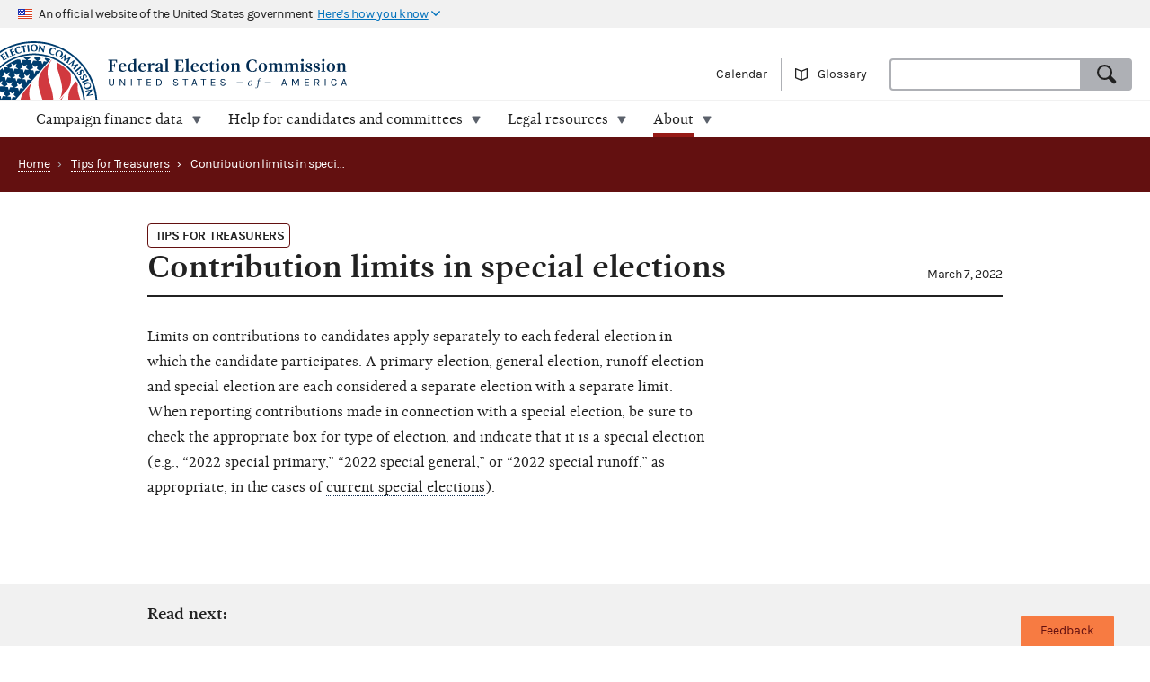

--- FILE ---
content_type: text/html; charset=utf-8
request_url: https://www.fec.gov/updates/tip2022-contribution-limits-in-special-elections/
body_size: 6072
content:



<!DOCTYPE html>
<html lang="en-US">
  <head>
    

  <meta charset="utf-8">
  <meta name="description" content="Tip for treasurers with information on contribution limits, special elections, candidate contributions, special election contributions">
  <meta name="viewport" content="width=device-width, initial-scale=1, maximum-scale=5">
  
  
  
  <meta property="og:type" content="website">
  <meta property="og:url" content="https://www.fec.gov/updates/tip2022-contribution-limits-in-special-elections/">
  <meta property="og:title" content="Contribution limits in special elections - FEC.gov">
  <meta property="og:site_name" content="FEC.gov">
  <meta property="og:description" content="Tip for treasurers with information on contribution limits, special elections, candidate contributions, special election contributions">
  <meta property="og:image" content="https://www.fec.gov/static/img/social/fec-logo.png">

  <meta name="twitter:card" content="summary_large_image">
  <meta name="twitter:title" content="Contribution limits in special elections - FEC.gov">
  <meta name="twitter:description" content="Tip for treasurers with information on contribution limits, special elections, candidate contributions, special election contributions">
  <meta name="twitter:image" content="https://www.fec.gov/static/img/social/fec-logo.png">

  
  
  <link rel="canonical" href="https://www.fec.gov/updates/tip2022-contribution-limits-in-special-elections/">

  
  
  

  
  
  <link rel="icon" type="image/png" href="/static/img/favicon/favicon-32x32.png" sizes="32x32">
  <link rel="icon" type="image/png" href="/static/img/favicon/favicon-16x16.png" sizes="16x16">
  <link rel="icon" type="image/x-icon" href="/static/img/favicon/favicon.ico" sizes="32x32">
  
  <link rel="icon" type="image/png" sizes="48x48" href="/static/img/favicon/general/favicon-48x48.png">
  <link rel="icon" type="image/png" sizes="192x192" href="/static/img/favicon/general/favicon-192x192.png">
  
  <link rel="apple-touch-icon" sizes="152x152" href="/static/img/favicon/general/favicon-152x152.png">
  <link rel="apple-touch-icon" sizes="167x167" href="/static/img/favicon/general/favicon-167x167.png">
  <link rel="apple-touch-icon" sizes="180x180" href="/static/img/favicon/general/favicon-180x180.png">
  <link rel="apple-touch-icon" sizes="192x192" href="/static/img/favicon/general/favicon-192x192.png">

  
  

    
    

<link rel="preconnect" href="https://www.googletagmanager.com/" crossorigin>
<link rel="dns-prefetch" href="https://www.googletagmanager.com/">

<link rel="dns-prefetch" href="https://www.google-analytics.com/">

<link rel="preconnect" href="https://dap.digitalgov.gov/" crossorigin>
<link rel="dns-prefetch" href="https://dap.digitalgov.gov/">

    

    <title>FEC | Tips | Contribution limits in special elections</title>

    

  
    <script>(function(w,d,s,l,i){w[l]=w[l]||[];w[l].push({'gtm.start':new Date().getTime(),event:'gtm.js'});var f=d.getElementsByTagName(s)[0],j=d.createElement(s),dl=l!='dataLayer'?'&l='+l:'';j.async=true;j.src='https://www.googletagmanager.com/gtm.js?id='+i+dl+ '&gtm_auth=EDR0yhH3jo_lEfiev6nbSQ&gtm_preview=env-17&gtm_cookies_win=x';f.parentNode.insertBefore(j,f);})(window,document,'script','dataLayer','GTM-T5HPRLH');</script>
  



    
    <link rel="stylesheet" type="text/css" href="/static/css/base-a190b63bdd.css">
    
  </head>

  <body class="template-tips-for-treasurers-page">
    <div id="browser_warning" style="display: none;">
      <h2>Your web browser is not supported</h2>
      <p>This site uses features that are not supported by this browser. For a better experience, please switch to a modern browser.</p>
    </div>
    <script>
      var browserIsCapable = ('fetch' in window && 'assign' in Object);
      if (!browserIsCapable) {
        var browserWarningElement = document.getElementById('browser_warning');
        browserWarningElement.style.display = 'block';
      }
    </script>

    


    <noscript><iframe src="https://www.googletagmanager.com/ns.html?id=GTM-T5HPRLH&gtm_auth=EDR0yhH3jo_lEfiev6nbSQ&gtm_preview=env-17&gtm_cookies_win=x" height="0" width="0" style="display:none;visibility:hidden"></iframe></noscript>



    
    <a href="#main" class="skip-nav">skip navigation</a>
     
    
    
  

    
    <header class="usa-banner">
  <div class="js-accordion accordion--neutral" data-content-prefix="gov-banner">
    <div type="button" class="usa-banner-header js-accordion-trigger accordion__button" aria-controls="gov-banner"><span class="u-visually-hidden">Here's how you know</span>
      <img class="flag" src="/static/img/us_flag_small.png" alt="US flag signifying that this is a United States Federal Government website" width="16" height="11">
      <p class="t-inline-block">An official website of the United States government</p>
      <p class="t-inline-block usa-banner-button">Here's how you know</p>
    </div>
    <div class="usa-banner-content usa-grid usa-accordion-content accordion-content" id="gov-banner">
      <div class="usa-banner-guidance-gov usa-width-one-half">
        <img class="usa-banner-icon usa-media_block-img" src="/static/img/icon-dot-gov.svg" alt="Dot gov" width="38" height="38">
        <div class="usa-media_block-body">
          <p>
            <strong>Official websites use .gov</strong>
            <br>
            A <strong>.gov</strong> website belongs to an official government organization in the United States.
          </p>
        </div>
      </div>
      <div class="usa-banner-guidance-ssl usa-width-one-half">
        <img class="usa-banner-icon usa-media_block-img" src="/static/img/icon-https.svg" alt="SSL" width="38" height="38">
        <div class="usa-media_block-body">
          <p>
            <strong>Secure .gov websites use HTTPS</strong>
            <br>
            A <strong>lock</strong> ( <svg xmlns="http://www.w3.org/2000/svg" width="10" height="15" viewBox="0 0 52 64" class="usa-banner__lock-image" role="img" aria-labelledby="banner-lock-title-default banner-lock-description-default"><title id="banner-lock-title-default">Lock</title><desc id="banner-lock-description-default">A locked padlock</desc><path fill="#000000" fill-rule="evenodd" d="M26 0c10.493 0 19 8.507 19 19v9h3a4 4 0 0 1 4 4v28a4 4 0 0 1-4 4H4a4 4 0 0 1-4-4V32a4 4 0 0 1 4-4h3v-9C7 8.507 15.507 0 26 0zm0 8c-5.979 0-10.843 4.77-10.996 10.712L15 19v9h22v-9c0-6.075-4.925-11-11-11z"></path></svg> ) or <strong>https://</strong> means you've safely connected to the .gov website. Share sensitive information only on official, secure websites.
          </p>
        </div>
      </div>
    </div>
  </div>
</header>

    
    <header class="site-header">
      <div class="masthead">
        <div class="site-title--print"></div>
        <a title="Home" href="/" class="site-title" rel="home"><span class="u-visually-hidden">Federal Election Commission | United States of America</span></a>
        <ul class="utility-nav list--flat">
          <li class="utility-nav__item"><a href="/calendar/">Calendar</a></li>
           <li class="utility-nav__item"><a class="js-glossary-toggle glossary__toggle">Glossary</a></li>
          <li class="utility-nav__search">
            <form accept-charset="UTF-8" action="/search" id="search_form" class="combo" method="get" role="search">
              <input type="hidden" name="type" value="candidates">
              <input type="hidden" name="type" value="committees">
              <input type="hidden" name="type" value="site">
              <label class="u-visually-hidden" for="query">Search</label>
              <div class="combo combo--search">
                <input
                  class="js-site-search combo__input"
                  autocomplete="off"
                  aria-expanded="false"
                  aria-controls="query_listbox"
                  id="query"
                  name="query"
                  type="text"
                  aria-label="Search FEC.gov">
                <button type="submit" class="button--standard combo__button button--search">
                  <span class="u-visually-hidden">Search</span>
                </button>
              </div>
            </form>
          </li>
        </ul>
      </div>
      <nav class="site-nav js-site-nav">
 <button class="js-nav-toggle site-nav__button" aria-controls="site-menu">Menu</button>
  <div id="site-menu" class="site-nav__container">
    <ul class="site-nav__panel site-nav__panel--main">
      <li><h2 class="site-nav__title u-under-lg-only">Menu</h2></li>
      <li class="site-nav__item u-under-lg-only">
        <a class="site-nav__link" href="/" rel="home">
          <span class="site-nav__link__title">Home</span>
        </a>
      </li>
      <li class="site-nav__item" data-submenu="data">
        <a class="site-nav__link " href="/data/" tabindex="0">
          <span class="site-nav__link__title">
          Campaign finance data</span>
        </a>
        <div class="mega-container">
  <div class="mega">
    <div class="mega__inner">
      <div class="row">
        <div class="u-padding-left d-sm-none d-md-none col-lg-1">&nbsp;</div>
        <div class="u-padding--left col-lg-6">
          <ul class="t-sans list--1-2-2-3-columns u-padding--top">
            <li class="mega__item"><a href="/data/">All data</a></li>
            <li class="mega__item"><a href="/data/browse-data/?tab=raising">Raising</a></li>
            <li class="mega__item"><a href="/data/browse-data/?tab=spending">Spending</a></li>
            <li class="mega__item"><a href="/data/browse-data/?tab=loans-debts">Loans and debts</a></li>
            <li class="mega__item"><a href="/data/browse-data/?tab=filings">Filings and reports</a></li>
            <li class="mega__item"><a href="/data/browse-data/?tab=candidates">Candidates</a></li>
            <li class="mega__item"><a href="/data/browse-data/?tab=committees">Committees</a></li>
            <li class="mega__item"><a href="/data/browse-data/?tab=bulk-data">Bulk data</a></li>
            <li class="mega__item"><a href="/data/browse-data/?tab=statistics">Campaign finance statistics</a></li>
          </ul>
        </div>
        <div class="u-padding--left col-lg-4">
          <div class="icon-heading icon-heading--person-location-circle">
            <p class="t-sans t-small icon-heading__text"><a href="/data/elections/">Find elections. Search by state or ZIP code</a></p>
          </div>
          <div class="icon-heading icon-heading--individual-contributions-circle">
            <p class="t-sans t-small icon-heading__text"> <a href="/data/receipts/individual-contributions/">Look up contributions from specific individuals</a></p>
          </div>
        </div>
      </div>
    </div>
  </div>
</div>

      </li>
      <li class="site-nav__item site-nav__item--secondary" data-submenu="help">
        <a href="/help-candidates-and-committees/" class="site-nav__link " tabindex="0">
          <span class="site-nav__link__title">Help for candidates and committees</span>
        </a>
        <div class="mega-container">
  <div class="mega mega--secondary">
    <div class="mega__inner">
      <div class="row">
        <div class="d-sm-none d-md-none col-lg-1">&nbsp;</div>
        <div class="u-padding--left col-lg-6">
          <ul class="t-sans list--2-columns u-padding--top">
            <li class="mega__item"><a href="/help-candidates-and-committees/">All compliance resources</a></li>
            <li class="mega__item"><a href="/help-candidates-and-committees/guides/">Guides</a></li>
            <li class="mega__item"><a href="/help-candidates-and-committees/forms/">Forms</a></li>
            <li class="mega__item"><a href="/help-candidates-and-committees/dates-and-deadlines/">Dates and deadlines</a></li>
            <li class="mega__item"><a href="/help-candidates-and-committees/trainings/">Trainings</a></li>
          </ul>
        </div>
        <div class="u-padding--left col-lg-5">
          <div class="icon-heading icon-heading--checklist-circle">
            <p class="t-sans t-small icon-heading__text"><a href="/help-candidates-and-committees/filing-reports/electronic-filing/">Learn about electronic filing</a></p>
          </div>
          <div class="icon-heading icon-heading--question-bubble-circle">
            <p class="t-sans t-small icon-heading__text"> <a href="/help-candidates-and-committees/question-rad/">Find and contact your committee's analyst</a></p>
          </div>
        </div>
      </div>
    </div>
  </div>
</div>

      </li>
      <li class="site-nav__item" data-submenu="legal">
        <a href="/legal-resources/" class="site-nav__link " tabindex="0">
          <span class="site-nav__link__title">Legal resources</span>
        </a>
        <div class="mega-container">
  <div class="mega">
    <div class="mega__inner">
      <div class="row">
        <div class="d-sm-none d-md-none col-lg-1">&nbsp;</div>
        <div class="u-padding--left col-md-4 col-lg-6">
          <ul class="t-sans list--1-2-2-2-columns u-padding--top">
            <li class="mega__item"><a href="/legal-resources/">All legal resources</a></li>
            <li class="mega__item"><a href="/data/legal/advisory-opinions/">Advisory opinions</a></li>
            <li class="mega__item"><a href="/legal-resources/enforcement/">Enforcement</a></li>
            <li class="mega__item"><a href="/data/legal/statutes/">Statutes</a></li>
            <li class="mega__item"><a href="/legal-resources/legislation/">Legislation</a></li>
            <li class="mega__item"><a href="/legal-resources/regulations/">Regulations</a></li>
            <li class="mega__item"><a href="/legal-resources/court-cases/">Court cases</a></li>
            <li class="mega__item"><a href="/legal-resources/policy-other-guidance/">Policy and other guidance</a></li>
          </ul>
        </div>
        <div class="u-padding--left col-md-3 col-lg-4">
          <div class="icon-heading icon-heading--magnifying-glass-circle">
            <p class="t-sans t-small icon-heading__text"><a href="/legal-resources/">Search across legal resources</a></p>
          </div>
          <div class="icon-heading icon-heading--magnifying-glass-circle">
            <p class="t-sans t-small icon-heading__text"><a href="/legal-resources/policy-and-other-guidance/guidance-documents/">Search guidance documents</a></p>
          </div>
        </div>
      </div>
    </div>
  </div>
</div>

      </li>
      <li class="site-nav__item site-nav__item--secondary" data-submenu="about">
        <a href="/about/" class="site-nav__link is-parent" tabindex="0">
          <span class="site-nav__link__title">About</span>
        </a>
        <div class="mega-container">
  <div class="mega mega--secondary">
    <div class="mega__inner">
      <div class="row">
        <div class="u-padding--left d-sm-none d-md-none col-lg-1">&nbsp;</div>
        <div class="u-padding--left col-lg-6">
          <ul class="t-sans list--1-2-2-3-columns u-padding--top">
            <li class="mega__item"><a href="/about/">All about the FEC</a></li>
            <li class="mega__item"><a href="/updates/">News and announcements</a></li>
            <li class="mega__item"><a href="/meetings/">Commission meetings</a></li>
            <li class="mega__item"><a href="/about/mission-and-history/">Mission and history</a></li>
            <li class="mega__item"><a href="/about/leadership-and-structure/">Leadership and structure</a></li>
            <li class="mega__item"><a href="/about/reports-about-fec/">Reports about the FEC</a></li>
            <li class="mega__item"><a href="/about/careers/">Careers</a></li>
            <li class="mega__item"><a href="/about/#working-with-the-fec">Working with the FEC</a></li>
            <li class="mega__item"><a href="/contact/">Contact</a></li>
          </ul>
        </div>
        <div class="u-padding--left col-lg-4">
          <div class="icon-heading icon-heading--election-circle">
            <p class="t-sans t-small icon-heading__text"><a href="/introduction-campaign-finance/">Introduction to campaign finance and elections</a></p>
          </div>
        </div>
      </div>
    </div>
  </div>
</div>

      </li>

    </ul>
  </div>
  <a title="Home" href="/" class="site-title"><span class="u-visually-hidden">Federal Election Commission | United States of America</span></a>
</nav>

    </header>
    

    <main id="main">
      

<nav class="page-header page-header--secondary">
  <ul class="breadcrumbs">
    <li class="breadcrumbs__item"><a href="/" class="breadcrumbs__link" rel="Home">Home</a></li>
    <li class="breadcrumbs__item">
      <span class="breadcrumbs__separator">›</span>
      <a class="breadcrumbs__link" href="/updates?update_type=tips-for-treasurers">Tips for Treasurers</a>
    </li>
    <li class="breadcrumbs__item breadcrumbs__item--current">
      <span class="breadcrumbs__separator">›</span>
      <span>Contribution limits in special elections</span>
    </li>
  </ul>
</nav>

<article class="main">
  <div class="container">
    <header class="heading--main heading--with-date">
      <ul class="tags">
        <li class="tag tag--secondary t-upper">
          Tips for Treasurers
        </li>
      </ul>
      <div class="row">
        <h1 class="heading__left">Contribution limits in special elections</h1><div class="heading__right"><span class="t-sans">March 7, 2022</span></div>
      </div>
    </header>
    <div>
      <div class="main__content">
        



  <div class="body-blocks content__section content__section--narrow">
    
      <div class="body-block block-paragraph">
        
        <div class="rich-text"><p><a href="https://www.fec.gov/help-candidates-and-committees/candidate-taking-receipts/contribution-limits/#how-limits-work">Limits on contributions to candidates</a> apply separately to each federal election in which the candidate participates. A primary election, general election, runoff election and special election are each considered a separate election with a separate limit. When reporting contributions made in connection with a special election, be sure to check the appropriate box for type of election, and indicate that it is a special election (e.g., “2022 special primary,” “2022 special general,” or “2022 special runoff,” as appropriate, in the cases of <a href="https://www.fec.gov/help-candidates-and-committees/dates-and-deadlines/#go-to-2022-special-elections">current special elections</a>).</p></div>
        
      </div>
    
  </div>


      </div>
    </div>
  </div>
</article>

<div class="slab slab--neutral">
  <div class="container">
    
      <div class="content__section">
        <h3>Read next:</h3>
        <h4><a href="/updates/tip2022-reporting-independent-expenditures/">Reporting independent expenditures</a></h4>
      </div>
    
    <div class="content__section">
      <h4><a href="/updates?update_type=tips-for-treasurers">More Tips for Treasurers</a> &raquo;</h4>
    </div>
  </div>
</div>

  <div class="slab slab--neutral footer-disclaimer">
    <div class="container">
      <p class="usa-width-one-half">This information is not intended to replace the law or to change its meaning, nor does this information create or confer any rights for or on any person or bind the Federal Election Commission or the public.</p>
      <p class="usa-width-one-half">The reader is encouraged also to consult the Federal Election Campaign Act of 1971, as amended (52 U.S.C. 30101 et seq.), Commission regulations (Title 11 of the Code of Federal Regulations), Commission advisory opinions and applicable court decisions.</p>
    </div>
  </div>



    </main>

    <nav class="footer-links">
  <div class="container">

    <div class="grid grid--6-wide">

      <div class="grid__item">
        <ul>
          <li>
            <a href="/about/">About</a>
          </li>
          <li>
            <a href="/about/careers/">Careers</a>
          </li>
          <li>
            <a href="/press/">Press</a>
          </li>
          <li>
            <a href="/contact/">Contact</a>
          </li>
        </ul>
      </div>

      <div class="grid__item"></div>

      <div class="grid__item"></div>

      <div class="grid__item">
        <ul>
          <li>
            <a href="/about/privacy-and-security-policy/">Privacy and security policy</a>
          </li>
          <li>
            <a href="/about/plain-language/">Plain language</a>
          </li>
          <li>
            <a href="/accessibility-statement/">Accessibility statement</a>
          </li>
          <li>
            <a href="/about/reports-about-fec/strategy-budget-and-performance/">Strategy, budget and performance</a>
          </li>
        </ul>
      </div>

      <div class="grid__item">
        <ul>
          <li>
            <a href="/about/no-fear-act/">No FEAR Act</a>
          </li>
          <li>
            <a href="/open/">Open government</a>
          </li>
          <li>
            <a href="https://www.usa.gov/">USA.gov</a>
          </li>
          <li>
            <a href="/office-inspector-general/">Inspector General</a>
          </li>
        </ul>
      </div>

      <div class="grid__item">
        <ul>
          <li>
            <a href="/freedom-information-act/">FOIA</a>
          </li>
          <li>
            <a href="https://api.open.fec.gov">OpenFEC API</a>
          </li>
          <li>
            <a href="https://github.com/fecgov/fec">GitHub repository</a>
          </li>
          <li>
            <a href="https://github.com/fecgov/FEC/blob/master/release_notes/release_notes.md">Release notes</a>
          </li>
          <li>
            <a href="https://fecgov.statuspage.io/">FEC.gov status</a>
          </li>
        </ul>
      </div>

    </div>
  </div>
</nav>

    <footer class="footer">
      <div class="container">
        <div class="seal">
          <img class="seal__img" width="140" height="140" src="/static/img/seal--inverse.svg" alt="Seal of the Federal Election Commission | United States of America">
          <p class="address__title">Federal Election Commission</p>
        </div>
        <div class="address">
          <ul class="social-media">
            <li>
              <div class="i icon--x-twitter">
                <a href="https://x.com/fec"><span class="u-visually-hidden">The FEC's Twitter page</span></a>
              </div>
            </li>
            <li>
              <div class="i icon--youtube">
                <a href="https://www.youtube.com/user/FECTube"><span class="u-visually-hidden">The FEC's YouTube page</span></a>
              </div>
            </li>
          </ul>
          <a href="https://public.govdelivery.com/accounts/USFEC/subscriber/topics?qsp=CODE_RED" target="_blank" rel="noopener">
            <button class="button--standard button--envelope" type="button">Sign up for FECMail</button>
          </a>
        </div>
        <div class="taxpayer-statement">
          <p>This information is produced and disseminated at U.S. taxpayer expense.</p>
        </div>
      </div>
    </footer>

    <div id="glossary" class="glossary"
    aria-describedby="glossary-result" aria-hidden="true">
  <button
      title="Close glossary"
      class="button button--close--inverse toggle js-glossary-close"
    ><span class="u-visually-hidden">Hide glossary</span>
  </button>
  <h2>Glossary</h2>
  <label for="glossary-search" class="label">Search terms</label>
  <input id="glossary-search" class="glossary__search js-glossary-search" type="search">
  <span class="t-note t-sans search__example">Examples: receipt; Hybrid PAC</span>
  <div class="glossary__content" id="glossary-result">
    <ul class="glossary__list js-glossary-list accordion--inverse"></ul>
  </div>
</div>


    <input type="hidden" name="csrfmiddlewaretoken" value="GwICNu27IAZmgZgtPhZl23TE998zWORpqwLoyoW6u7gBO47D0QrNRrVC8aA2yBrr">

    <script>
      window.BASE_PATH = '/';
      window.FEC_APP_URL = '/data';
      window.API_LOCATION = 'https://api.open.fec.gov';
      window.API_VERSION = 'v1';
      window.API_KEY_PUBLIC = 'LizhLzmwAkQpqvHG1qOOPthq5DmpRoFa8fgANYFZ';
      window.API_KEY_PUBLIC_CALENDAR = '28Y8q8XFocq8yhKfBzzhUJXjFj2JHCZzIv4P2KIK';
      window.API_KEY_PUBLIC_SCHEDULE_A = 'U4CGxchr88wIKcoCqfL8mxExQearu8iTo6S9f0wU';
      window.CALENDAR_DOWNLOAD_PUBLIC_API_KEY = 'b7bfYblae7LZ1Gcv17aziK6SEUaVfjnA3plrwwx6';
    </script>
    <script>
      window.calcAdminFineJsPath = '/static/js/calc-admin-fines-e7020ed43939323afa5f.js';
    </script>
  
    
    <script src="/static/js/vendors-87f6c2e73553f0ce3247.js"></script><script src="/static/js/global-85bfab75b3d927368d21.js" ></script>

    
    <script src="/static/js/5284-6c3fba0ef44b2efb1889.js"></script><script src="/static/js/init-b3d7b21bf39e7bd93b96.js" ></script>

    

    
    
    

    
    
    <script id="_fed_an_ua_tag" src="https://dap.digitalgov.gov/Universal-Federated-Analytics-Min.js?agency=FEC"></script>
    
  </body>
</html>


--- FILE ---
content_type: text/javascript; charset="utf-8"
request_url: https://www.fec.gov/static/js/init-b3d7b21bf39e7bd93b96.js
body_size: 3838
content:
(self.webpackChunk=self.webpackChunk||[]).push([[5385],{"./fec/static/js/init.js":function(e,t,n){"use strict";var s=n("../node_modules/component-sticky/index.js"),o=n.n(s),i=n("./fec/static/js/modules/dropdowns.js"),a=n("./fec/static/js/modules/form-nav.js"),l=n("./fec/static/js/modules/helpers.js"),c=n("./fec/static/js/vendor/tablist.js");n("./fec/static/js/modules/calc-admin-fines-modal.js");var d=n("../node_modules/jquery/dist/jquery.js");(0,c.T)(),d((function(){d(".js-sticky-side").each((function(){const e=d(this).data("sticky-container"),t={within:document.getElementById(e)};(0,l.Yf)()&&new(o())(this,t)})),d(".js-dropdown").each((function(){new i.A(this)})),d(".js-form-nav").each((function(){new a.A(this)})),d(".js-scroll").on("click",(function(e){e.preventDefault();const t=d(e.target).attr("href"),n=d(t).offset().top;d("body, html").animate({scrollTop:n})})),d(".js-post-content").each((function(){const e=d(this).find("p:first-of-type"),t=d(this).find(".js-read-more");"PDF"!==e.text()?e.append(t):t.remove(),e.nextAll().remove()})),function(){const e=document.querySelectorAll('.alphabet-nav__link[href^="#"]'),t=document.querySelector(".court-case-search"),n=document.getElementById("search");if(!t||!n)return;function s(e,t){const n=document.querySelector(".court-case-listing .court-case-listing-header");if(!n)return;const s=n.querySelector(".court-case-listing-header h2"),o=n.querySelector(".case-count");if(e)s.textContent="Results",o.innerHTML=`${t} total result${1!==t?"s":""} | <a href="#" class="js-clear-search">Show full alphabetical list</a>`;else{s.textContent="All court cases in alphabetical order";const e=document.querySelectorAll("section[id] table tbody tr").length;o.textContent=`${e} total court case${1!==e?"s":""}`}}function o(e,t){let n=document.querySelector(".message--info");if(e)if(n){const e=n.querySelector("strong");e&&(e.innerHTML=`&ldquo;${t}&rdquo;`),n.style.display=""}else{n=document.createElement("div"),n.className="message message--info",n.innerHTML=`\n          <h2>No results</h2>\n          <p>We didn't find any court cases matching <strong>&ldquo;${t}&rdquo;</strong></p>\n          <p class="u-border-top-base u-padding--top">Think this was a mistake?<br>Please let us know.</p>\n          <p>\n            <a href="mailto:webmanager@fec.gov" class="button--standard">Email our team</a>&nbsp;&nbsp; <a href="https://github.com/fecgov/fec/issues/new" class="button--standard">File an issue</a>\n          </p>\n        `;const e=document.querySelector(".court-case-listing .court-case-listing-header");e.parentNode.insertBefore(n,e.nextSibling)}else n&&(n.style.display="none")}e.forEach((e=>{e.addEventListener("click",(function(){if(n.value){n.value="";const e=document.querySelectorAll("section[id] table tbody tr"),t=document.querySelectorAll("section[id]");e.forEach((e=>e.style.display="")),t.forEach((e=>e.style.display="")),s(!1),o(!1);const i=new URL(window.location);i.searchParams.delete("q"),window.history.pushState({},"",i)}}))})),t.addEventListener("submit",(function(e){e.preventDefault();const t=n.value.toLowerCase().trim(),i=document.querySelectorAll("section[id] table tbody tr"),a=document.querySelectorAll("section[id]");if(""===t)i.forEach((e=>e.style.display="")),a.forEach((e=>e.style.display="")),s(!1),o(!1);else{let e=0;i.forEach((n=>{n.querySelector("td:first-child a").textContent.toLowerCase().includes(t)?(n.style.display="",e++):n.style.display="none"})),a.forEach((e=>{0===e.querySelectorAll('table tbody tr:not([style*="display: none"])').length?e.style.display="none":e.style.display=""})),s(!0,e),o(0===e,n.value)}const l=new URL(window.location);t?l.searchParams.set("q",t):l.searchParams.delete("q"),window.history.pushState({},"",l)})),document.addEventListener("click",(function(e){if(e.target.classList.contains("js-clear-search")){e.preventDefault(),n.value="";const t=document.querySelectorAll("section[id] table tbody tr"),i=document.querySelectorAll("section[id]");t.forEach((e=>e.style.display="")),i.forEach((e=>e.style.display="")),s(!1),o(!1);const a=new URL(window.location);a.searchParams.delete("q"),window.history.pushState({},"",a)}}));const i=new URLSearchParams(window.location.search).get("q");i&&(n.value=i,t.dispatchEvent(new Event("submit")))}()}))},"./fec/static/js/modules/analytics.js":function(e,t,n){"use strict";n.d(t,{$q:function(){return a},ex:function(){return i}}),n("../node_modules/underscore/modules/index-all.js"),n("../node_modules/underscore/modules/map.js");let s=window.dataLayer;function o(){window.dataLayer||(window.dataLayer=[]),s=window.dataLayer||[]}function i(e){o(),s.push({event:e.event||"Custom Event",eventCategory:e.eventCategory||"",eventAction:e.eventAction||"",eventLabel:e.eventLabel||"",eventValue:e.eventValue||null})}const a=()=>{o(),s.push({event:"pageview"})}},"./fec/static/js/modules/calc-admin-fines-modal.js":function(){const e=document.querySelectorAll(".js-admin-fines-calc-modal");if(e.length>0){const s="gov-fec-calc-af",o=document.createElement("div");if(o.setAttribute("id",`modal-${s}`),o.setAttribute("class","js-modal modal"),o.setAttribute("aria-hidden","true"),o.innerHTML=`\n    <div tabindex="-1" class="modal__overlay" data-a11y-dialog-hide="modal-${s}"></div>\n    <div role="dialog" class="modal__content" aria-labelledby="calc-af-modal-title">\n      <div role="document">\n        <button type="button" class="modal__close button--close--primary" data-a11y-dialog-hide="modal-${s}" title="Close this dialog window"></button>\n        <h2 id="calc-af-modal-title">Administrative fine calculator</h2>\n        <div id="${s}"><div></div></div>\n      </div>\n    </div>`,document.body.appendChild(o),!window.calcAdminFineJsPath||window.calcAdminFineJsPath.indexOf("[")>=0)e.forEach((e=>{e.classList.add("is-disabled"),e.setAttribute("title","The administrative fines calculator is currently unavailable"),e.removeAttribute("href")}));else{const i=document.createElement("script");i.async=!1,i.src=window.calcAdminFineJsPath,document.head.appendChild(i);const a=document.getElementsByClassName("js-admin-fines-calc-modal");for(let l=0;l<a.length;l++)a[l].setAttribute("aria-controls",`modal-${s}`),a[l].setAttribute("data-a11y-dialog-show",`modal-${s}`),a[l].addEventListener("click",t);o.getElementsByClassName("modal__close")[0].addEventListener("click",n),o.getElementsByClassName("modal__overlay")[0].addEventListener("click",n),document.addEventListener("CLOSE_MODAL",n)}function t(e){e.preventDefault(),document.getElementById(this.getAttribute("data-a11y-dialog-show")).setAttribute("aria-hidden",!1),document.querySelector("body").classList.add("scroll-locked-for-modal")}function n(e){let t;e.preventDefault(),"CLOSE_MODAL"==e.type?t=document.querySelector('.js-modal:not([aria-hidden="true"])'):this.getAttribute("data-a11y-dialog-hide")&&(t=document.getElementById(this.getAttribute("data-a11y-dialog-hide"))),document.dispatchEvent(new CustomEvent("MODAL_CLOSED")),t.setAttribute("aria-hidden",!0),document.querySelector("body").classList.remove("scroll-locked-for-modal")}}},"./fec/static/js/modules/dropdowns.js":function(e,t,n){"use strict";n.d(t,{A:function(){return l}});var s=n("./fec/static/js/modules/accessibility.js"),o=n("./fec/static/js/modules/listeners.js"),i=n("../node_modules/jquery/dist/jquery.js");const a={checkboxes:!0};function l(e,t){this.opts=i.extend({},a,t),this.isOpen=!1,this.$body=i(e),this.$button=this.$body.find(".dropdown__button"),this.$panel=this.$body.find(".dropdown__panel"),this.opts.checkboxes&&(this.$selected=this.$body.find(".dropdown__selected"),this.$panel.on("keyup",'input[type="checkbox"]',this.handleCheckKeyup.bind(this)),this.$panel.on("change",'input[type="checkbox"]',this.handleCheck.bind(this)),this.$panel.on("click",".dropdown__item--selected",this.handleDropdownItemClick.bind(this)),this.$selected.on("click",'input[type="checkbox"]',this.handleSelectedInputClick.bind(this)),this.$selected.on("click",".dropdown__remove",this.handleRemoveClick.bind(this)),this.isEmpty()&&this.removePanel()),i(document.body).on("tag:removeAll",this.handleClearFilters.bind(this)),this.$button.on("click",this.toggle.bind(this)),this.events=new o.A,this.events.on(document.body,"click",this.handleClickAway.bind(this)),this.events.on(document.body,"focusin",this.handleFocusAway.bind(this)),this.events.on(document.body,"keyup",this.handleKeyup.bind(this)),this.$button.attr("aria-haspopup","true"),this.$panel.attr("aria-label","More options")}l.prototype.toggle=function(e){return e.preventDefault(),(this.isOpen?this.hide:this.show).apply(this),!1},l.prototype.show=function(){(0,s.I)(this.$panel),this.$panel.attr("aria-hidden","false"),this.$panel.find('input[type="checkbox"]').first().trigger("focus"),this.$button.addClass("is-active"),this.isOpen=!0},l.prototype.hide=function(){(0,s.w)(this.$panel),this.$panel.attr("aria-hidden","true"),this.$button.removeClass("is-active"),this.isOpen=!1},l.prototype.handleClickAway=function(e){const t=i(e.target);this.$body.has(t).length||this.hide()},l.prototype.handleFocusAway=function(e){const t=i(e.target);!this.isOpen||this.$panel.has(t).length||this.$panel.is(t)||t.is(this.$button)||this.hide()},l.prototype.handleKeyup=function(e){27===e.keyCode&&this.isOpen&&(this.hide(),this.$button.trigger("focus"))},l.prototype.handleCheckKeyup=function(e){13===e.keyCode&&i(e.target).prop("checked",!0).trigger("change")},l.prototype.handleCheck=function(e){const t=i(e.target);t.is(":checked")&&this.selectItem(t)},l.prototype.handleDropdownItemClick=function(e){const t=i(e.target),n=this.$selected.find("#"+t.data("label"));t.hasClass("is-checked")||n.trigger("click")},l.prototype.handleSelectedInputClick=function(e){this.$panel.find("button[data-label="+e.target.id+"]").toggleClass("is-checked")},l.prototype.handleCheckboxRemoval=function(e){const t=e.parent(),n=e.parent().find("label"),s=this.$panel.find('button[data-label="'+e.attr("id")+'"]');s.length>0&&(s.parent().append(e),s.parent().append(n),s.remove(),t.remove())},l.prototype.handleRemoveClick=function(e,t){let n=i(e.target).parent().find("input");t&&(n=this.$selected.find("#"+t.key)),this.handleCheckboxRemoval(n)},l.prototype.handleClearFilters=function(){const e=this;this.$selected&&this.$selected.find("input:checkbox:not(:checked)").each((function(){e.handleCheckboxRemoval(i(this))}))},l.prototype.selectItem=function(e){const t=e.parent(".dropdown__item"),n=t.find("label"),s=t.prevAll(".dropdown__item"),o=t.nextAll(".dropdown__item");t.after('<li class="dropdown__item"><button class="dropdown__item--selected is-checked" type="button" data-label="'+n.attr("for")+'" >'+n.text()+"</button></li>"),this.$selected.append(t),t.append('<button class="dropdown__remove"><span class="u-visually-hidden">Remove</span></button>'),this.isEmpty()?this.$selected.find('input[type="checkbox"]').trigger("focus"):o.length?i(o[0]).find('input[type="checkbox"]').trigger("focus"):s.length&&i(s[0]).find('input[type="checkbox"]').trigger("focus")},l.prototype.removePanel=function(){this.$panel.remove(),this.$button.remove()},l.prototype.isEmpty=function(){return 0===this.$panel.find("input").length},l.prototype.destroy=function(){this.events.clear()}},"./fec/static/js/modules/form-nav.js":function(e,t,n){"use strict";function s(e){this.form=e,this.form.addEventListener("change",this.clearNamesIfNull.bind(this)),this.form.addEventListener("submit",this.clearNamesIfNull.bind(this))}n.d(t,{A:function(){return s}}),s.prototype.clearNamesIfNull=function(e){for(var t=this.form.querySelectorAll("select,input"),n=0;n<t.length;n++){var s=t[n];s.getAttribute("name")&&!s.value&&s.setAttribute("name","")}"change"==e.type&&this.form.submit()}},"./fec/static/js/modules/listeners.js":function(e,t,n){"use strict";n.d(t,{A:function(){return i}});var s=n("../node_modules/underscore/modules/toArray.js"),o=n("../node_modules/jquery/dist/jquery.js");function i(){this.listeners=[]}i.prototype.on=function(e){var t=o(e),n=(0,s.A)(arguments).slice(1);this.listeners=this._listeners||[],this.listeners.push({$elm:t,args:n}),t.on.apply(t,n)},i.prototype.clear=function(){this.listeners.forEach((function(e){var t=e.$elm,n=e.args;t.off.apply(t,n)}))}},"./fec/static/js/vendor/tablist.js":function(e,t,n){"use strict";n.d(t,{T:function(){return m},n:function(){return f}});var s=n("../node_modules/underscore/modules/extend.js"),o=n("../node_modules/underscore/modules/object.js"),i=n("../node_modules/urijs/src/URI.js"),a=n.n(i),l=n("./fec/static/js/modules/events.js"),c=n("./fec/static/js/modules/analytics.js"),d=n("../node_modules/jquery/dist/jquery.js");const r=(0,l.A)(),u=".tab-interface";function h(e,t){d('[role="tab"]').attr({"aria-selected":null}),e.attr({"aria-selected":"true"}),d(u+' [role="tabpanel"]').attr("aria-hidden","true");const n=d("#"+e.attr("href").substring(1));n.attr("aria-hidden",null);const i=e.closest('[role="tablist"]').attr("data-name"),l=e.attr("data-name");if(t){const e=(0,s.A)(a().parseQuery(window.location.search),(0,o.A)([[i,l]])),t=a()("").query(e).toString();window.history.pushState(e,t,t||window.location.pathname),(0,c.$q)()}r.emit("tabs.show."+l,{$tab:e,$panel:n})}function p(){var e=a().parseQuery(window.location.search);d('ul[role="tablist"]').each((function(t,n){const s=d(n),o=s.attr("data-name"),i=e[o]?s.find('[role="tab"][data-name="'+e[o]+'"]'):s.find('[role="tab"]').eq(0);i.length?h(i):d('[role="tabpanel"]').attr("aria-hidden",null)}))}function f(e,t){const n=e.closest('[role="tabpanel"]');if(n.is(":visible"))t();else{const e="tabs.show."+d('[href="#'+n.attr("id")+'"]').attr("data-name");r.once(e,t)}}function m(){d('[role="tab"]').on("click",(function(e){e.preventDefault(),h(d(this),!0)})),d(window).on("popstate",p),p()}}},function(e){e.O(0,[5284,8096],(function(){return e(e.s="./fec/static/js/init.js")})),e.O()}]);

--- FILE ---
content_type: image/svg+xml
request_url: https://www.fec.gov/static/img/seal--cropped.svg
body_size: 44967
content:
<svg xmlns="http://www.w3.org/2000/svg" width="147" height="95" viewBox="0 0 147 95"><style>.a{fill:#003D6E;}.b{fill:#D1393F;}</style><g fill="none"><path d="M49.6 10.7h-2.8c-.5.1-.9.1-1.3.1h-1c-.7.1-1.3.2-1.9.2-.7.1-1.4.1-2.2.2-.7.1-1.5.2-2.2.3-1 .1-1.9.2-2.8.4-1.8.3-3.5.6-5.2 1-1.5.3-3 .7-4.5 1.1-.6.2-1.2.3-1.9.5-1.5.5-3.1 1-4.6 1.5-.1.1-.3.2-.5.2-.3.2-.7.3-1 .4-2.2.9-4.3 1.8-6.4 2.7-.3.2-.5.3-.7.4-.2.1-.4.2-.6.2-.1.1-.3.2-.4.3-1 .4-2 .9-2.9 1.5-.5.3-1 .5-1.6.8-.9.5-1.7 1.1-2.6 1.6-.4.2-.7.4-1 .6-1.3.9-2.6 1.7-3.9 2.6-.8.5-1.5 1.2-2.3 1.8-1 .6-1.9 1.3-2.8 2.1-.7.6-1.5 1.2-2.2 1.9-.6.4-1.1.9-1.6 1.4-2 1.8-4 3.8-5.9 5.8-.4.5-.8.9-1.1 1.4l-.6.6c-.2.2-.4.5-.6.7l-.2.2c-.6.7-1.2 1.4-1.7 2.1-.5.6-.9 1.1-1.3 1.7-.3.3-.5.7-.8 1-.4.6-.8 1.1-1.2 1.7-.9 1.3-1.8 2.6-2.6 3.9-.1.1-.1.2-.2.3-.1.1-.1.2-.2.3l-.9 1.5c-.5.9-1 1.8-1.6 2.8-.6 1.1-1.1 2.2-1.7 3.4-.2.3-.3.6-.5 1s-.4.8-.5 1.1c-.4.9-.9 1.9-1.2 2.8-.3.7-.6 1.5-.9 2.2-.3.5-.4 1.1-.7 1.7-.6 1.6-1.1 3.2-1.6 4.9 0 .1-.1.3-.1.4-.2.7-.4 1.3-.6 1.9 0 .2-.1.4-.1.5-.3 1-.6 2-.8 3-.1.4-.1.7-.2 1-.2.6-.3 1.2-.4 1.9l-.3 1.5-.3 1.8c-.3 1.4-.4 2.8-.6 4.3 0 .2-.1.5-.1.7 0 .2 0 .4-.1.5v.5c0 .3 0 .6-.1 1-.2 2.5-.3 5.1-.3 7.7v3.1c0 .2 0 .5.1.7v1.7c.1.9.2 1.9.2 2.8.1 1.2.3 2.5.4 3.7.1.2.1.3.1.5.1 1.2.4 2.4.6 3.6.4 2.2.8 4.3 1.3 6.4.2.6.3 1.1.5 1.7l.6 2.4c.1.3.2.5.3.8l.3 1.2c.3.7.5 1.4.8 2.2.1.3.2.6.3.8.1.2.1.3.2.4 0 .2.1.3.1.5.1.3.3.6.4 1 .1.1.1.2.1.3.1.3.3.6.4.8.1.4.2.7.4 1.1.4.9.8 1.9 1.2 2.8.2.4.3.8.5 1.1 1.1 2.2 2.1 4.3 3.3 6.3 3 5 6.3 9.9 10.2 14.3 1.7 2 3.5 3.9 5.4 5.8.5.5 1 .9 1.5 1.4.4.4.9.7 1.3 1.1.6.6 1.2 1.1 1.8 1.6.7.6 1.4 1.2 2.2 1.8.2.2.4.3.7.5 1 .8 2 1.5 3 2.3.8.6 1.7 1.2 2.6 1.7.2.2.5.4.7.6.8.5 1.6.9 2.3 1.4 2.4 1.5 4.8 2.8 7.3 4l.6.3c.4.2.9.4 1.3.6.6.3 1.3.6 2 .9.1.1.2.1.4.2 1.1.5 2.3 1 3.4 1.4.4.1.8.3 1.1.4 2.7 1 5.4 1.9 8.3 2.6.6.2 1.3.4 1.9.5 4.9 1.2 10 2 15.3 2.4.5 0 1.1.1 1.7.1.4.1.7 0 1.1 0 1.1.1 2.2.1 3.4.1H54c.1-.1.4 0 .5 0 .2-.1.7-.1.9-.1h1.1c.1-.1.3 0 .4 0 .1-.1.3-.1.4-.1h.5c.1-.1.4 0 .5 0 .1-.1.2-.1.3-.1h.6c0-.1.2 0 .2 0 .1 0 .2-.1.2-.1h.7c.1-.1.2-.1.3-.1H61.2c.1-.1.2-.1.3-.1H62.1c.1 0 .2 0 .2-.1H62.9c.1 0 .1 0 .2-.1h.7c.1-.1.1-.1.2-.1h.4c.1-.1.1-.1.2-.1h.5c0-.1.1-.1.1-.1h.4c.1 0 .1-.1.2-.1h.5c0-.1.1-.1.2-.1h.2c.1-.1.2-.1.3-.1.1 0 .3-.1.5-.1h.2c.2-.1.5-.1.6-.1h.2c0-.1.1-.1.2-.1h.1c.1-.1.4-.1.6-.1 0-.1.1-.1.2-.1.2 0 .4-.1.6-.1.1 0 .3-.1.4-.1.4-.1.7-.2 1.1-.2.4-.1.7-.2 1-.3.2-.1.4-.2.7-.2h.1c.9-.2 1.7-.5 2.6-.7.8-.2 1.6-.5 2.4-.7.7-.3 1.5-.5 2.3-.8.9-.3 1.8-.6 2.6-1 .4-.1.7-.3 1.1-.4.5-.2 1.1-.4 1.6-.6 1.3-.5 2.6-1.2 3.8-1.7 2-.9 3.9-1.9 5.8-3 5-2.8 9.8-6.2 14.3-10 .3-.2.6-.5.9-.7.3-.2.5-.4.7-.6.5-.4.9-.9 1.4-1.3.3-.3.7-.7 1.1-1 1.8-1.8 3.6-3.7 5.3-5.6 1-1 1.9-2.2 2.8-3.3.3-.3.5-.7.8-1l.9-1.2c.1-.2.2-.3.4-.4.1-.3.2-.5.4-.7.1-.1.2-.3.3-.4.6-.9 1.2-1.7 1.8-2.5.4-.8.9-1.5 1.4-2.3l.9-1.5c.7-1.1 1.4-2.2 2-3.4.2-.4.4-.8.7-1.2.4-.8.8-1.6 1.1-2.4.3-.6.7-1.3 1-1.9.4-1 .8-2 1.3-3 .1-.3.1-.5.2-.7.3-.7.6-1.4.9-2.2 0-.1 0-.2.1-.3 0-.1.1-.2.1-.3l.3-.6c0-.3.1-.5.2-.8.1-.1.1-.2.1-.4.1-.1.1-.2.2-.4.1-.3.2-.6.3-1 .1-.2.1-.4.2-.6.1-.2.1-.4.2-.5.6-1.9 1.1-3.8 1.6-5.7.4-1.5.7-3 1-4.6.1-.4.2-.9.3-1.3.2-1.1.3-2.2.5-3.3.2-.9.3-1.9.4-2.8v-.8c.1-.1.1-.2.1-.3.1-.7.1-1.4.2-2.1 0-.4.1-.8.1-1.1v-1.1c.1-.7.1-1.3.1-1.9v-.9c.1-1.9.1-3.8 0-5.6 0-1-.1-2-.2-2.9 0-.5 0-1-.1-1.5v-.6-.4c-.1-.2-.1-.5-.2-.8v-.5c0-.2 0-.4-.1-.6v-.7c-.1-.6-.2-1.3-.3-2-.4-2.4-.9-4.8-1.4-7.1-2.5-10.7-6.8-20.4-12.6-29.4-1.2-1.9-2.5-3.7-3.9-5.5-1.1-1.4-2.2-2.8-3.4-4.1-.4-.5-.8-1-1.3-1.6-.6-.6-1.2-1.3-1.8-1.9-.9-1-1.9-1.9-2.8-2.8-.2-.2-.5-.5-.8-.7-.3-.4-.7-.7-1-1-1-.9-1.9-1.7-2.9-2.5l-2.1-1.8c-.2-.1-.5-.3-.7-.5-.2-.1-.4-.3-.6-.5-.8-.5-1.6-1.1-2.3-1.7l-4.5-3c-2.9-1.7-5.7-3.4-8.7-4.8-3.9-1.9-7.9-3.4-12-4.8-2.1-.7-4.3-1.2-6.4-1.8-.8-.2-1.7-.4-2.6-.6-1-.2-2.1-.4-3.1-.6-.5-.1-.9-.2-1.3-.2-.4-.1-.7-.1-1.1-.2-.3 0-.7-.1-1.1-.1-1.1-.2-2.3-.4-3.4-.5-3.2-.3-6.6-.4-10-.4zm-1.2-2.6h3.8c3 .1 5.9.3 8.8.6.3.1.7.1 1 .2 1.2.1 2.3.3 3.4.4 1.3.2 2.7.5 4 .8 2.6.5 5.2 1.1 7.7 1.9 1 .3 1.9.6 2.8.9 1.4.4 2.8.9 4.1 1.4 2.1.8 4.1 1.7 6 2.6.8.3 1.5.7 2.3 1 2.7 1.4 5.4 2.8 8 4.5 1.8 1.1 3.6 2.3 5.3 3.5 1.3.9 2.4 1.9 3.7 2.8.6.5 1.3 1 1.9 1.6 6.1 5.1 11.8 11.3 16.3 17.6.8 1.2 1.7 2.4 2.5 3.7 1.3 1.9 2.4 3.9 3.5 5.9 1.2 2.2 2.3 4.3 3.3 6.6 1.1 2.5 2.2 5.1 3 7.8.2.6.5 1.2.7 1.9.4 1.4.9 2.9 1.3 4.4.3 1.2.6 2.4.8 3.6.2.9.5 1.8.6 2.8.4 2 .7 4.1 1 6.1.7 5.3.8 11 .6 16.6l-.3 3.9c-.1.9-.2 1.9-.3 2.8-.1.4-.1.7-.1 1-.1.7-.2 1.3-.3 1.9l-.3 1.5c-.2 1.3-.5 2.7-.8 4-.5 2.7-1.2 5.2-2 7.8-.8 2.7-1.7 5.3-2.8 7.9-.6 1.6-1.2 3.2-2 4.8l-.9 1.8c-.8 1.7-1.7 3.3-2.6 4.9l-1.2 2.1c-3.8 6.1-8.1 11.8-13.4 17.1-.2.2-.3.4-.5.6-.4.3-.7.7-1.1 1-.3.3-.5.6-.8.8l-1.2 1.2-1.8 1.5-.4.4c-.6.4-1.1.9-1.7 1.3l-.5.5c-.6.5-1.2.9-1.7 1.4l-1.2.9c-.9.6-1.7 1.2-2.5 1.8-.9.6-1.8 1.2-2.8 1.8-.2.1-.4.3-.7.5-.8.4-1.6.9-2.3 1.4-2.1 1.2-4.2 2.3-6.3 3.4l-1.5.6c-.1.1-.3.2-.5.3-.6.3-1.3.6-2 .9-1.5.7-3.1 1.3-4.6 1.9-1.6.6-3.2 1-4.8 1.6-.3.1-.5.1-.8.2-.8.2-1.5.5-2.3.7-.5.1-1 .2-1.5.4-.5.1-1 .2-1.6.4-.7.2-1.4.3-2.2.5-.7.1-1.5.3-2.3.4-.8.1-1.5.3-2.2.4-.4.1-.7.1-1 .2-.3 0-.7.1-1 .1-.2 0-.3.1-.5.1-.5 0-1.1.1-1.6.2-.4.1-.8.1-1.2.1-.6.1-1.2.2-1.7.2-.3 0-.5 0-.7.1-1.1 0-2.2.1-3.4.1-.2.1-.3.1-.5.1-.9 0-1.7 0-2.6.1-.7 0-1.5-.1-2.2-.1h-2c-.6 0-1.1-.1-1.7-.1-1.4-.1-2.9-.2-4.3-.3-.6-.1-1.2-.1-1.9-.2-2-.3-4-.6-6.1-.9-.5-.1-1-.2-1.6-.3-.5-.1-1.1-.2-1.6-.4-.7-.1-1.3-.3-1.9-.4-1-.2-1.9-.5-2.9-.7-.7-.2-1.4-.4-2-.6-.4-.1-.8-.2-1.2-.4-2.4-.8-4.7-1.5-7-2.4-.3-.2-.6-.3-.9-.4-.7-.3-1.5-.6-2.2-1-1.7-.7-3.4-1.5-5.1-2.3l-2.1-1.2c-.6-.3-1.1-.6-1.7-.9-.3-.2-.5-.3-.8-.5l-1.5-.9c-.3-.2-.6-.3-.9-.5-.6-.4-1.3-.9-1.9-1.3-1-.6-1.9-1.3-2.8-1.9-.7-.5-1.4-1.1-2.1-1.6-.9-.6-1.8-1.4-2.7-2.1-.2-.2-.5-.4-.7-.6-2-1.5-3.9-3.3-5.8-5.2-.6-.6-1.2-1.2-1.9-1.8-.6-.6-1.2-1.4-1.8-2-4.1-4.5-7.6-9.3-10.7-14.3-.5-.8-.9-1.6-1.4-2.4-.8-1.4-1.6-2.8-2.3-4.3-.1-.1-.1-.3-.2-.5s-.3-.4-.4-.7c-.2-.3-.3-.7-.5-1.1-.2-.3-.3-.6-.5-1 0-.1-.1-.3-.2-.5-.7-1.6-1.4-3.3-2-4.9-.7-1.7-1.3-3.4-1.8-5.2-.1-.2-.2-.5-.3-.8 0-.1 0-.2-.1-.3-.7-2.6-1.4-5.3-2-8.1-.5-2.4-.9-4.9-1.3-7.4 0-.6-.1-1.1-.1-1.7-.2-1.7-.4-3.3-.4-5.1-.1-1-.2-2.1-.2-3.1v-3.8-1.4c0-.3 0-.5.1-.8v-.6c.1-.3.1-.6.1-.8 0-1.1.1-2.1.2-3.1.1-.8.2-1.7.3-2.5.1-.8.2-1.6.3-2.3.1-.6.1-1.2.2-1.8l.6-3.3c.9-4.3 2-8.4 3.4-12.4.4-1.4 1-2.7 1.4-4 .3-.6.5-1.2.8-1.8.1-.3.2-.6.3-.8.3-.8.7-1.5 1-2.2.5-1.1 1-2.2 1.6-3.3.2-.4.5-.9.7-1.3.4-.7.7-1.4 1.1-2 .2-.5.5-.9.7-1.3.2-.4.4-.7.6-1l1.8-3c.3-.4.6-.8.9-1.3.6-.9 1.3-1.9 2-2.7.1-.2.2-.3.3-.5.3-.4.5-.8.8-1.1 1-1.3 2-2.5 3-3.7.6-.8 1.2-1.4 1.8-2.1.4-.5.8-.9 1.1-1.3 1.3-1.3 2.5-2.6 3.8-3.8.6-.6 1.3-1.2 1.9-1.8.7-.7 1.4-1.3 2.1-1.9.8-.7 1.6-1.3 2.4-2 1.3-1 2.6-2 3.9-2.9 2.1-1.6 4.4-3 6.6-4.4 3.2-1.9 6.4-3.6 9.7-5.1 1.5-.7 3-1.3 4.5-1.9.5-.2.9-.3 1.3-.5.2 0 .3-.1.4-.1.5-.2 1-.4 1.5-.5.9-.4 1.8-.6 2.7-.9.7-.3 1.5-.5 2.2-.7.6-.2 1.3-.4 1.9-.5.8-.2 1.6-.5 2.4-.6l1.2-.3c.2 0 .4-.1.6-.1.1 0 .2-.1.3-.1.2 0 .4-.1.7-.1.2-.1.4-.2.6-.2h.5c.1-.1.4-.2.6-.2h.4l.1-.1h.3c.1-.1.2-.1.3-.1h.4c.1 0 .1 0 .2-.1h.4c.1 0 .1 0 .2-.1.1 0 .3-.1.5-.1h.7c0-.1.1-.1.2-.1h.5c0-.1.1-.1.1-.1H37.9c.1 0 .1-.1.2-.1H38.7c0-.1.1-.1.2-.1H39.5c.1 0 .1-.1.2-.1H40.3c.1-.1.2-.1.3-.1h.8s.1 0 .2-.1h.8c.1-.1.2 0 .2 0 .1-.1.3-.1.4-.1h1.1c.1-.1.2-.1.4-.1h.7c.1-.1.3 0 .5 0 .1-.1.3-.1.4-.1h.6c.2-.1.6 0 .7 0 .3-.1.8 0 1-.1z" class="a"/><path d="M49.8 28.6h-1.6c-1.6.1-3.1.2-4.6.3-3.7.4-7.3.9-10.7 1.8-1 .3-2 .5-3 .8-.7.2-1.5.5-2.3.7-.9.3-1.9.6-2.8 1-.4.1-.8.3-1.2.4-1.6.6-3.1 1.3-4.6 2-1.4.6-2.7 1.3-4 2-.8.5-1.7.9-2.5 1.4-1.2.8-2.4 1.6-3.6 2.3-.5.4-1 .8-1.5 1.1-1.7 1.1-3.3 2.4-4.8 3.7-.3.3-.5.5-.8.7-.3.2-.6.5-.9.8-1.2 1.1-2.5 2.3-3.7 3.6-.9 1-1.9 2-2.8 3.1-.4.5-.9 1-1.3 1.5-.1.1-.2.3-.3.4-1.3 1.6-2.4 3.2-3.5 4.8-1.1 1.7-2.2 3.4-3.2 5.2l-.9 1.5c-2.1 4.3-4 8.7-5.4 13.3-.8 2.6-1.5 5.3-2 8-.5 3-.9 6-1.1 9v1.1c-.1.9-.1 1.7-.1 2.6v1.3c0 1.4 0 2.8.1 4.1.1.8.1 1.7.2 2.6 0 .2.1.4.1.6 0 .2.1.4.1.7v.6c.1 1 .3 2 .5 2.9.2 1.4.4 2.8.8 4.1.1.4.2.9.3 1.3.4 1.5.8 3.1 1.3 4.5.3 1.1.6 2.1 1 3.1.2.5.4 1 .5 1.4.6 1.4 1.2 2.7 1.7 4.1.5 1.1 1.1 2.1 1.6 3.2 1.2 2.3 2.6 4.6 4.1 6.9 0 .1.1.2.2.3.3.4.5.7.7 1 .2.4.5.7.7 1.1.7.8 1.3 1.7 2 2.6.5.6 1 1.1 1.4 1.7.3.4.7.7 1 1.1.3.3.6.7.9 1l.3.3c.2.3.5.6.7.8 1.2 1.2 2.3 2.4 3.5 3.4l.8.8c.7.6 1.4 1.2 2 1.7l.3.3c.2.1.3.2.5.4.3.2.6.5.9.7.8.6 1.6 1.2 2.3 1.8 1.2.8 2.3 1.5 3.5 2.3.4.3.9.6 1.3.9.2 0 .3.1.4.1.1.1.3.2.5.4.5.3 1.1.6 1.6.9 2 1.1 4 2.1 6 3 6 2.7 12.3 4.6 19.2 5.6 1.9.3 3.9.6 6 .7.5 0 1.1.1 1.6.1 1.6 0 3.1.1 4.7.1.1-.1.2 0 .3 0h.8c.2-.1.7-.1.9-.1h.4c.1-.1.4 0 .6 0 .1-.1.2-.1.3-.1h.8c.2-.1.4 0 .5 0h.2c.1-.1.2-.1.3-.1h.8c0-.1.1-.1.2-.1H58.6c.1-.1.3-.1.4-.1H59.6c.1 0 .1-.1.2-.1H60.4s.1 0 .1-.1H61.1s.1 0 .1-.1h.7c0-.1 0-.1.1-.1H62.3c.1 0 .1 0 .2-.1H63.1c.1-.1.5-.2.7-.2h.4c0-.1.1-.1.1-.1.1 0 .4-.1.6-.1h.3s.1 0 .1-.1c.3 0 .5-.1.7-.1l1.5-.3c.5-.2 1.1-.3 1.6-.4.9-.2 1.7-.5 2.6-.7.2-.1.5-.2.7-.3.7-.2 1.4-.4 2-.6 2.8-1 5.6-2.1 8.3-3.3 2.5-1.2 4.9-2.5 7.2-4 .6-.4 1.1-.7 1.7-1.1 1.1-.7 2.2-1.5 3.3-2.4.9-.6 1.8-1.3 2.6-2l.3-.3c.1 0 .2-.1.3-.2.1 0 .2-.1.3-.2.2-.2.4-.3.5-.5.6-.4 1.1-.9 1.6-1.4.6-.5 1.2-1.1 1.8-1.6.2-.3.4-.5.6-.7 1.8-1.8 3.4-3.5 4.9-5.4.5-.6 1-1.1 1.4-1.7 1.1-1.5 2.2-3.1 3.2-4.6.4-.7.8-1.3 1.2-1.9.2-.3.3-.5.4-.7.4-.6.8-1.3 1.1-1.9.8-1.4 1.6-2.8 2.2-4.3.9-1.9 1.7-3.8 2.4-5.7.3-.7.6-1.5.8-2.2.5-1.7 1.1-3.4 1.5-5.2.7-2.5 1.2-5.2 1.7-7.9v-.7c.1-.2.1-.4.1-.6.1-.6.2-1.2.2-1.8 0-.1.1-.2.1-.4v-.9c.1-.7.2-1.5.2-2.2 0-.7.1-1.3.1-2 0-1.5 0-3-.1-4.4v-1.3c0-.5-.1-1-.1-1.5-.1-1-.1-2-.3-2.9 0-.5-.1-1-.1-1.4-.2-.8-.3-1.6-.4-2.4-.4-2.5-1-4.9-1.6-7.2-.4-1.5-.8-3-1.3-4.4-.3-1-.7-2-1.1-3-.3-.8-.6-1.7-1-2.5-.1-.3-.2-.5-.3-.7-.2-.5-.4-1-.7-1.5-.5-1.1-1-2.2-1.6-3.3-.9-1.7-1.9-3.4-2.9-5-.3-.5-.7-1-1-1.5-.5-.6-.9-1.3-1.4-2-.5-.8-1.1-1.6-1.7-2.4l-.3-.3c-.3-.4-.6-.7-.9-1.1-.5-.5-.9-1.1-1.4-1.6-.4-.6-.9-1.1-1.4-1.6-1.1-1.2-2.2-2.3-3.4-3.4-.7-.7-1.4-1.5-2.2-2.1-.2-.2-.4-.3-.6-.5-.6-.5-1.2-1-1.9-1.6-1.3-1-2.6-2-4-3-1.6-1.1-3.2-2.1-4.9-3.1-1.7-1-3.5-2-5.3-2.9-.4-.2-.9-.3-1.3-.5-.1-.1-.3-.1-.4-.2-.3-.1-.6-.3-.9-.5-1.1-.4-2.1-.8-3.1-1.2-2-.8-3.9-1.4-6-2-.4-.2-.9-.3-1.4-.4-.7-.2-1.3-.3-2-.5-.8-.2-1.5-.3-2.2-.5-.5-.1-1.1-.2-1.6-.3-.3 0-.6-.1-.8-.1-.7-.1-1.4-.3-2.2-.4-.6 0-1.2-.1-1.7-.2-.7-.1-1.4-.1-2-.2-.9-.1-1.7-.1-2.6-.2h-.5c-.5 0-.9 0-1.4-.1h-2.6zm-.9-2.4H52.6c1.3.1 2.6.1 3.9.2 4.9.4 9.5 1.3 13.9 2.5 1.6.4 3.1.9 4.7 1.4 2.5.9 5 1.9 7.4 3 1.3.6 2.5 1.2 3.7 1.8 1.6.9 3.2 1.8 4.8 2.8 1.3.8 2.6 1.7 3.9 2.6.7.5 1.4 1.1 2.2 1.6.7.5 1.3 1.1 2 1.6 1.3 1.1 2.5 2.2 3.8 3.4.5.5 1 .9 1.5 1.4 1 1 2 2.1 3 3.2.4.6.9 1.1 1.4 1.7.5.5 1 1.1 1.4 1.7.7.8 1.3 1.6 1.9 2.5 1.1 1.6 2.2 3.2 3.3 4.9.4.7.9 1.5 1.3 2.3.3.4.5.9.8 1.3l.6 1.2c.3.6.6 1.1.9 1.7.5.9.9 1.9 1.3 2.9.3.7.7 1.4 1 2.1.3 1 .7 1.9 1 2.8.4 1 .7 1.9 1 2.9.2.7.4 1.3.6 2 .8 2.7 1.3 5.4 1.8 8.3.3 1.1.4 2.3.5 3.5.1.5.2 1 .2 1.6.2 1.3.3 2.8.3 4.2 0 .8.1 1.7.1 2.5 0 1.8 0 3.5-.1 5.3-.9 14-5.3 26.3-12.3 37.2-.4.7-.8 1.3-1.3 2-1 1.3-2 2.7-3.1 4.1-.3.4-.6.7-.9 1.1-.3.4-.7.8-1 1.2-.6.6-1.1 1.3-1.7 1.9-.2.1-.3.3-.4.4-.3.2-.5.5-.7.7-.4.4-.8.9-1.2 1.2l-1.3 1.3c-1 .9-2.1 1.8-3.1 2.7-1.2 1-2.4 2-3.7 2.9-1.1.8-2.2 1.5-3.2 2.3-.6.3-1.2.7-1.7 1.1-.3.1-.6.3-.8.5-1.2.7-2.5 1.4-3.7 2-.9.5-1.8 1-2.8 1.4-1.5.8-3.1 1.4-4.6 2.1-.4.1-.7.3-1.1.4-1.6.6-3.3 1.2-4.9 1.7l-1.2.3c-.1 0-.3.1-.5.1-.1.1-.2.1-.4.2-.2 0-.4.1-.7.2-1.2.3-2.5.6-3.8.9-.3 0-.6.1-.9.2-1.1.2-2.1.4-3.2.5l-2.1.3c-.7.1-1.3.2-2 .3h-.8c-.3.1-.7.1-1.1.1-.2 0-.4.1-.6.1-.8 0-1.6.1-2.5.1h-5.7c-2.2-.1-4.3-.3-6.4-.5-.2-.1-.4-.1-.7-.1-1.4-.2-2.7-.4-4.1-.7-1.1-.2-2.1-.4-3.2-.7-2.2-.4-4.4-1.1-6.5-1.8-1.3-.4-2.7-.9-4-1.4-1.7-.7-3.4-1.4-5-2.2-.7-.3-1.3-.6-1.9-.9-1.5-.8-3.1-1.6-4.5-2.5-2.5-1.4-4.8-3.1-7.1-4.8-.5-.3-1-.7-1.5-1.1-1.4-1.1-2.8-2.4-4.2-3.7-.7-.6-1.5-1.3-2.1-2l-1.3-1.3c-1.2-1.3-2.3-2.6-3.5-3.9-.3-.4-.7-.9-1.1-1.3-.5-.8-1.1-1.4-1.6-2.2-.5-.6-.9-1.2-1.4-1.9-.7-1-1.4-2-2-3.1-.4-.7-.8-1.4-1.3-2.1-.9-1.5-1.7-3-2.4-4.6-1.2-2.3-2.3-4.8-3.1-7.3-.2-.4-.3-.8-.5-1.2-.2-.4-.3-.9-.4-1.4-.2-.3-.3-.6-.4-.9-.4-1.6-.9-3.2-1.3-4.8-.4-1.7-.8-3.5-1-5.3-.2-1.4-.5-2.9-.6-4.3-.3-3.3-.5-6.6-.5-10.1.1-.2.1-.4.1-.6 0-1.1.1-2.1.1-3.2.1-.9.2-1.7.3-2.6.2-1.7.4-3.3.7-5 .5-2.5 1.1-5 1.8-7.4l.6-2.1c.1-.3.2-.5.2-.8.6-1.7 1.2-3.5 1.9-5.1.4-1 .9-2 1.3-3 .1-.2.2-.5.3-.7.2-.4.4-.8.6-1.3.5-.8.9-1.7 1.4-2.5 1-2 2.2-4 3.5-5.9 1.2-1.9 2.6-3.7 4-5.5.6-.9 1.3-1.6 2-2.4.6-.7 1.1-1.3 1.7-2l1.5-1.5C-3 47.9-2 47-1 46.1c1.5-1.4 3-2.7 4.6-3.9 1.3-1 2.6-2 4-2.9.8-.5 1.6-1.1 2.5-1.6.5-.3 1-.7 1.6-1 1-.6 2-1.2 3.1-1.7l2.4-1.2c3.5-1.7 7-3.1 10.7-4.2 1.7-.5 3.3-1 5-1.4.4-.1.9-.2 1.4-.3.2 0 .4-.1.6-.1.1-.1.4-.1.5-.1.2-.1.5-.1.7-.1l.1-.1c.1 0 .4-.1.5-.1h.4c.1-.1.2-.1.3-.1h.4c.1-.1.3-.1.4-.1h.2c0-.1.1-.1.1-.1h.5c.1 0 .1-.1.2-.1h.5c.1 0 .1-.1.2-.1h.4c.1-.1.2-.1.3-.1h.5c.1 0 .2 0 .2-.1h.6c.1-.1.2-.1.3-.1h.4c.1-.1.3 0 .4 0 .1 0 .1 0 .2-.1h.7c.1-.1.2 0 .3 0 .1-.1.2-.1.4-.1h.6c.1-.1.6-.1.8-.1h.5c.1-.1.5 0 .6 0 .1-.1.3 0 .4 0 .1-.1.6-.1.8-.1h.6z" class="a"/><path d="M-8.2 108.8c-.1.1-.1.2-.1.3 0 .4.2.8.3 1.2.2.8.4 1.5.6 2.3 0 .2.2.6.1.9-.1.3-1 .6-1.3.8-.6.4-1.2.7-1.8 1.1-.1.1-1 .5-.9.7.1.1.2.1.2.1.2.1.3 0 .5.1.3 0 .7.1 1 .1.4 0 .8.1 1.2.2h.4c.3 0 .6.1 1 .1.1 0 .3 0 .5.2s.3 1 .3 1.3c.2.5.3 1.1.5 1.6l.3 1.2c0 .1.1.2.2.2.3 0 .5-.8.6-1 .2-.6.4-1.1.6-1.6.1-.3.3-.6.4-.9.1-.3.1-.5.3-.7.3-.2.8 0 1.1 0h.5c.2 0 .5.1.8.1.4 0 .7 0 1.1.1.4 0 .8.1 1.3.1 0-.1.2-.1.1-.3 0-.1-.1-.2-.2-.3-.5-.5-1.1-.8-1.6-1.3l-1-1c-.3-.2-.6-.4-.6-.7-.1-.2.1-.5.2-.7.3-.8.7-1.6 1.1-2.4.1-.3.2-.5.3-.8.1-.1.1-.2 0-.2-.1-.4-.8.1-1 .2-.3.1-.6.3-.9.5-.4.3-.9.6-1.3.8-.3.2-.8.6-1.1.5-.3 0-.6-.3-.8-.5-.5-.4-.9-.8-1.4-1.2-.2-.2-.4-.4-.6-.5-.3-.3-.6-.6-.9-.6zM3 95.7c-.3.1 0 .9 0 1.2l.3.9c0 .2.1.4.1.6.1.4.2.7.3 1.1.1.2.2.6.2.8-.1.3-.7.6-.9.7-.6.4-1.2.7-1.8 1.1-.3.1-.7.3-1 .5-.1.1-.2.1-.3.2 0 .1-.1.1-.1.1 0 .3.9.4 1.2.4.2 0 .4 0 .7.1.4 0 .8 0 1.3.1.2 0 .5 0 .7.1.3 0 .7-.1.9.1.2.2.2.7.3 1l.6 2.4c.1.2.1.5.2.8l.2.2c.3 0 .5-.8.6-1 .2-.6.5-1.2.7-1.8.2-.4.4-1.1.7-1.4.3-.2 1.2.1 1.6.1h.7c.1 0 .3.1.4.1h.8c.2.1.3.1.5.1h.3c.2 0 .3.1.5.1.1 0 .1-.1.1-.1.1-.2 0-.3-.1-.4-.6-.5-1.1-.9-1.7-1.4-.2-.2-.4-.4-.7-.6-.2-.3-.9-.7-1-1.1 0-.3.2-.7.3-.9.3-.8.7-1.5 1.1-2.3l.3-.9c.1-.1.1-.2.1-.3-.2-.3-.6.1-.8.2-.1 0-.2.1-.3.2-.4.2-.7.4-1.1.6-.4.3-.9.6-1.3.8-.3.2-.6.5-.9.5-.3 0-.9-.6-1.1-.9-.3-.3-.7-.6-1.1-.9-.3-.2-.6-.4-.8-.7-.3-.2-.4-.4-.7-.4zm-14.8-1.2c-.1.1-.2.1-.2.3 0 .1.1.3.1.4.1.3.2.7.3 1 .1.3.1.7.2 1 .1.4.3.8.4 1.2 0 .2.2.5.1.8-.1.2-.6.5-.8.6-.3.2-.5.4-.8.6-.3.1-.6.3-.9.5-.2.1-.3.2-.5.3-.1.1-1 .4-.8.7.1.2 2.8.4 3.3.4.3.1 1.1 0 1.3.2.2.2.2.4.3.6 0 .2.1.5.1.7.2.9.4 1.8.7 2.6.1.1.2.4.3.4.1 0 .1 0 .2-.1.2-.2.2-.6.4-.8.1-.5.3-1 .5-1.5l.3-.9c.1-.3.2-.6.4-.8.1 0 .1-.1.2-.1h.4c.4 0 .8 0 1.1.1.6 0 1.2.1 1.9.1.3 0 .6.1.9.1h.4c0-.1.1-.2.1-.2-.1-.3-.4-.4-.6-.6-.4-.4-.9-.7-1.3-1.1-.3-.2-.6-.5-.8-.7-.3-.2-.6-.4-.8-.7-.1-.1-.1-.2-.1-.3.1-.2.1-.3.2-.4.1-.3.2-.5.3-.8.3-.6.5-1.2.8-1.8.1-.3.6-1.1.5-1.3-.2-.3-.9.3-1.1.4-.3.2-.7.4-1 .6-.5.4-1 .7-1.5 1-.2.1-.5.4-.8.4-.3-.1-.5-.4-.7-.5-.1-.1-.2-.2-.3-.2-.5-.4-1-.8-1.5-1.3l-1.2-.9zM14 82.8v.1c-.2.1.1.9.1 1.1l.6 2.1v.3c.1.3.3.9.3 1.1-.1.2-.4.4-.6.5-.6.4-1.2.7-1.8 1.1-.3.1-.5.3-.8.4-.1.1-.8.4-.8.6-.1.3.5.2.7.3h.3c.2 0 .5.1.7.1.7.1 1.4.1 2.1.2.2 0 .6 0 .8.1.3.2.3.6.3.9.1.4.2.7.3 1.1 0 .1.1.3.1.5.1.3.2.7.3 1 .1.2.1.5.2.7 0 .1.1.2.2.2.3 0 .5-.8.6-.9.1-.4.2-.7.3-1 .2-.3.3-.6.4-1 .2-.3.4-1 .7-1.2.2-.2.8 0 1.1 0 .4 0 .7.1 1.1.1.3 0 .6 0 .9.1.3 0 .7 0 1 .1h.6c.1 0 .2-.2.2-.2-.1-.2-.3-.4-.5-.5-.2-.2-.4-.4-.7-.6-.2-.3-.5-.5-.8-.7-.3-.3-.6-.6-1-.9-.1-.2-.4-.3-.5-.6 0-.2.1-.4.2-.6 0-.1.1-.3.1-.4.4-.8.7-1.5 1-2.3.1-.1.6-.9.3-1-.2-.1-.6.2-.7.3-.2.1-.4.2-.5.3-.7.3-1.3.7-1.9 1.1-.3.1-.6.4-.9.5h-.3c-.2-.1-.3-.2-.5-.4-.1-.1-.3-.3-.5-.4-.5-.5-1.1-1-1.6-1.4-.3-.2-.7-.7-1.1-.8zM-.9 81.6c-.1.1-.1.4 0 .6.2.9.4 1.9.7 2.9.1.2.1.4.2.6 0 .2.1.3.1.5-.1.3-.5.4-.7.6-.2.1-.4.3-.7.5-.2.1-.5.2-.7.3-.2.2-.4.3-.6.4-.3.2-1.3.6-1.3.9 0 .1 0 .1.1.2h.3c.2.1.5.1.7.1.4 0 .8.1 1.1.2h.9c.3 0 .6 0 .8.1.3 0 .7 0 .8.1.3.2.3.7.4 1l.3 1.5c.1.4.2.7.3 1.1.1.2.1.3.2.5 0 .1.1.3.3.3l.2-.2c.2-.3.3-.7.4-1.1.3-.6.5-1.3.8-2 .1-.3.2-.6.4-.8.3-.3 1.5-.1 1.9 0h.8c.2 0 .5.1.7.1.5 0 .9.1 1.4.1 0-.1.2-.2.2-.2-.1-.3-.7-.7-1-1-.2-.2-.5-.3-.7-.5-.1-.1-.2-.3-.4-.4-.2-.2-.4-.4-.7-.6-.2-.2-.7-.5-.8-.8 0-.3.2-.7.3-1 .1-.2.2-.4.2-.5.3-.7.6-1.4.9-2 .1-.1.6-1.1.2-1.1-.4.1-.6.4-.9.5-.7.5-1.4.8-2 1.3-.3.2-1 .7-1.4.7-.3-.1-.7-.5-.9-.8-.3-.2-.6-.4-.9-.7-.4-.3-.8-.6-1.2-1-.2-.1-.4-.3-.7-.4zm26-11.8c-.3.2.1 1 .1 1.2l.6 2.1c.1.2.2.5.2.8.1.2.2.4.1.6 0 .1-.1.2-.2.3-.2.2-.4.3-.7.4-.8.5-1.6 1-2.4 1.4-.1.1-.6.3-.6.5-.1.2.8.3 1 .3.3 0 .6.1.9.1h.5c.2.1.5.1.7.1.4 0 1.3 0 1.6.3.2.1.3 1 .4 1.3 0 .2.1.5.2.7.1.4.1.8.3 1.2 0 .3.1.6.2.8 0 .1.1.3.2.3.3 0 .6-.8.6-1 .2-.4.3-.7.4-1.1.1-.2.2-.5.3-.7.2-.4.3-.7.5-1.1 0-.1.1-.2.2-.3.3-.2.6 0 .9 0 .7 0 1.3.1 2 .2h.9c.3 0 .5.1.8.1l.1-.1c.1 0 .1-.1.2-.1-.1-.2-.4-.4-.6-.6-.5-.5-1.1-.9-1.7-1.4-.2-.1-.4-.4-.5-.5-.3-.2-.7-.4-.7-.8-.1-.3.1-.5.2-.8.3-.9.8-1.7 1.1-2.6.1-.2.6-1 .2-1.1-.2-.1-.6.3-.8.4-.1.1-.2.1-.4.2l-1.2.9c-.2.1-.5.2-.7.4-.3.1-.8.5-1.2.4-.3 0-.5-.3-.7-.5-.5-.4-1-.8-1.4-1.1l-.3-.3c-.2-.1-.4-.3-.6-.5-.2-.2-.4-.4-.7-.4zm-15-1.4c0 .1-.1.1-.1.2 0 .3.1.6.2.9.2.9.5 1.8.7 2.7.1.3.2.6.2.8-.1.3-.6.5-.9.7-.4.2-.9.5-1.3.8-.4.2-.8.4-1.2.7-.1.1-.5.2-.6.4-.1.4.9.4 1.1.4h.9c.2.1.4.1.6.1.3.1.6.1.9.1.3 0 1 0 1.2.2.3.2.3.6.4.9.1.6.2 1.2.4 1.8 0 .2.1.4.2.6 0 .3.1.6.2.8.1.1.1.2.2.2.2.1.5-.8.6-.9.2-.5.3-.9.5-1.4.1-.2.2-.5.3-.8.1-.3.2-.7.4-.9.1-.1.3-.2.4-.2.2-.1 1 0 1.3 0 .1.1.2.1.3.1.5 0 .9.1 1.3.1h.9c.2 0 .5.1.7.1.3-.2.2-.3-.1-.5-.4-.4-.8-.7-1.2-1-.5-.4-.9-.8-1.4-1.2-.2-.2-.7-.5-.7-.8-.1-.3.3-1 .4-1.2.3-.6.5-1.1.8-1.7 0-.1.1-.3.2-.4.1-.3.2-.6.3-.8V69c-.2-.3-.9.3-1.1.4-.6.4-1.2.8-1.8 1.1-.2.2-.4.3-.6.4-.1.1-.3.1-.4.2-.1.1-.3.1-.4.1-.3 0-.7-.4-1-.6-.5-.5-1.1-1-1.7-1.5-.3-.2-.7-.6-1.1-.7zm-14.8-1.9v.1c-.3.1 0 .9.1 1.1 0 .3.1.6.2.9.1.6.2 1.2.4 1.8 0 .3.2.6.1.9-.1.3-.4.4-.6.5-.2.2-.5.3-.8.5-.1.1-.3.2-.4.3-.4.2-2.4 1.3-2.5 1.5 0 .1 0 .2.1.2.1.1.2.1.3.1.2 0 .5.1.7.1 1.1 0 2.1.1 3.1.2.3.1.6 0 .8.2.3.3.3.8.4 1.2.1.4.1.8.2 1.2.1.4.2.9.3 1.3.1.3.2 1.1.4 1.2.1 0 .2 0 .2-.1.1 0 .1-.1.1-.2.1-.3.3-.5.4-.8.2-.6.5-1.2.8-1.8 0-.1.1-.3.2-.4.1-.3.2-.5.3-.8.1-.2.1-.4.3-.5.2-.2 1.7 0 2.1 0 .2 0 .4 0 .6.1.8 0 1.5.1 2.3.1.1 0 .2 0 .2-.2s-.3-.4-.5-.5c-.2-.3-.5-.5-.8-.7-.2-.3-.5-.5-.8-.7-.4-.3-.6-.5-.9-.8-.3-.2-.8-.5-.8-.8 0-.3.2-.5.3-.8.2-.4.3-.8.5-1.2.1-.2.2-.4.3-.5.1-.4.2-.7.4-1.1.1-.2.2-.4.2-.6.1 0 .1-.1 0-.2-.1-.3-.9.3-1 .4-.5.3-1.1.5-1.5.9-.4.2-.8.5-1.2.7-.2.1-.4.2-.6.2-.3 0-.6-.3-.8-.5-.6-.5-1.2-.9-1.7-1.4-.3-.2-.5-.5-.8-.7-.2-.1-.3-.3-.6-.4zM36 56.9v.1c-.1 0-.1.1-.1.3 0 .2 0 .3.1.5 0 .2.1.4.2.6.1.7.3 1.3.5 2 .1.2.3.9.2 1.2-.1.3-.6.6-.9.8l-.6.3c-.4.3-.9.5-1.4.8-.1.1-.9.6-.9.7 0 .3.8.3 1 .3.7.1 1.4.2 2.1.2.4.1 1.2.1 1.5.3.3.2.3.9.4 1.2.1.5.2.9.3 1.3.1.3.2.6.3 1 0 .2.1.7.3.8.3.1.5-.7.6-.9.2-.6.5-1.1.7-1.7.1-.4.5-1.4.8-1.6.2-.1.5 0 .7 0 .4 0 .8.1 1.2.1.3 0 .6.1 1 .1.3.1.6 0 .9.1.2 0 .8.1.9-.1.1 0 .1-.1 0-.2l-.3-.3c-.1-.1-.3-.2-.4-.4-.3-.3-.6-.5-1-.7-.3-.3-.6-.7-1-1-.2-.2-.6-.4-.7-.8-.1-.2.1-.4.2-.6.1-.3.2-.5.3-.7.2-.5.4-.9.6-1.4.1-.2.7-1.4.6-1.6-.1-.4-.9.2-1.1.3-.5.3-.9.7-1.4 1-.3.1-.6.3-.8.4-.3.2-.7.5-1.1.5-.3 0-.6-.4-.8-.6-.6-.5-1.3-1.1-2-1.6-.2-.2-.5-.6-.9-.7zm-14.7-1.5c-.3.2 0 .9.1 1.2.2.6.3 1.3.5 1.9l.3.9c0 .2.1.4.1.6-.1.2-.3.3-.5.5-.4.3-.9.5-1.3.8-.3.2-.6.3-.9.5-.2.2-.5.3-.8.5-.1.1-.3.2-.4.3v.1c-.1.2.8.2 1 .3.6 0 1.2.1 1.8.2h1.3c.1.1.4.1.5.2.3.2.3.7.4 1.1 0 .2.1.4.1.6.1.3.2.7.2 1 .1.2.2.4.2.5.1.3.1.7.3.9 0 .1.1.2.2.2.2.1.5-.8.6-1 .2-.6.4-1.1.6-1.7.2-.4.3-1.1.7-1.4.1-.1.2-.1.4-.1.3 0 .7 0 1.1.1.5.1 1 0 1.6.1.5 0 1.1.1 1.6.1.1 0 .2-.1.2-.2-.1-.3-.5-.6-.8-.8-.6-.5-1.2-1-1.9-1.6-.2-.2-.7-.5-.8-.8-.1-.1-.1-.2 0-.3.1-.4.3-.9.5-1.3.3-.7.7-1.4 1-2.1.1-.2.3-.6.2-.8-.1-.4-.9.3-1.1.4-.2.2-.5.3-.7.4-.4.2-.7.5-1.1.7-.3.2-.6.5-1 .7-.1 0-.3.1-.4.1-.4 0-.8-.4-1.1-.7-.4-.3-.8-.7-1.2-1-.2-.2-.5-.4-.7-.5-.3-.3-.5-.6-.8-.6zM6 53.4c0 .1-.1.1-.1.2 0 .2.1.8.2 1 0 .3.1.5.1.8.1.2.1.3.1.5.1.1.1.2.1.3.1.1.1.2.1.3 0 .3.1.6.1.8.1.3.2.7.1.9-.1.2-.7.6-.9.7-.8.4-1.5.9-2.3 1.4-.2.1-1 .5-1 .7 0 .2.8.3 1 .3.4.1.8.1 1.2.1.2 0 .5.1.7.1.4 0 .8 0 1.2.1.3 0 .6 0 .8.2.2.2.3.7.4 1 0 .5.2.9.3 1.4 0 .2 0 .4.1.6 0 .2.1.3.1.5.1.4.1.8.3 1.1 0 .1 0 .1.1.2.2.1.4-.5.5-.6 0-.1.1-.3.2-.4.2-.4.3-.9.5-1.3.1-.2.2-.4.3-.5 0-.2.1-.3.2-.5 0-.1.1-.2.2-.4s.2-.7.5-.9c.3-.1 1 0 1.3.1.6 0 1.2 0 1.8.1.3 0 1.9.3 2 .1.3-.2-.5-.8-.7-1-.7-.5-1.3-1.1-2-1.6l-.4-.4c-.2-.1-.5-.3-.6-.6-.1-.3.2-.9.3-1.1l.3-.6c.1-.2.2-.3.3-.5 0-.1 0-.3.1-.4.1-.1.2-.3.2-.5.1-.1.2-.3.2-.4.1-.2.2-.5.4-.7v-.3c-.1-.3-.9.3-1.1.4-.4.2-.7.4-1.1.6-.1.1-.3.2-.5.3-.4.3-.8.5-1.2.7-.2.1-.3.3-.6.2-.3 0-.7-.5-1-.7-.2-.2-.5-.4-.7-.6-.3-.2-.5-.5-.8-.7-.2-.1-.4-.3-.6-.5-.2-.2-.4-.4-.7-.5zm42.3-10.3c-.1.1-.1.2-.2.3 0 .3.2.7.2 1.1.1.2.1.4.2.7 0 .2.1.4.1.6.1.4.2.7.3 1.1.1.3.2.8.1 1.1-.1.3-.8.6-1.1.8-.7.4-1.5.9-2.2 1.3-.2.1-1 .5-.9.7.1.2.6.2.8.2.2 0 .4.1.5.1h.6c.2 0 .3.1.4.1h1.3c.2.1.5.1.7.1.2.1.5.1.6.2.2.2.2.5.3.8.2.7.3 1.5.5 2.3 0 .2.1.4.1.7.1.2.1 1.2.4 1.2.2-.1.6-.9.6-1.1l.3-.6c.1-.3.2-.6.4-.9.1-.3.3-.7.4-1.1.2-.2.3-.9.6-1 .2-.1.5 0 .7 0 .6 0 1.1.1 1.7.1.5.1 1 .1 1.5.1.2.1 1.2.2 1.3 0v-.2c-.1-.1-.2-.2-.3-.2l-.5-.5-2.1-1.8c-.2-.1-.8-.6-.8-.8-.1-.2.1-.7.2-.9.3-.6.6-1.3.8-1.9.1-.1.2-.3.2-.4.1-.2.1-.3.2-.5 0-.1.1-.3.2-.4 0-.1 0-.2-.1-.2-.1-.3-.8.2-1 .3-.3.2-.6.3-.9.5-.2.1-.4.3-.7.4-.2.1-.4.3-.7.4-.3.2-.5.5-.9.4-.4 0-.9-.6-1.2-.9-.3-.2-.6-.5-1-.8-.3-.2-.6-.5-.9-.8-.2-.2-.5-.4-.7-.6zm-15.9-.9c-.3.1.1.9.2 1.2 0 .2 0 .4.1.6.1.5.3 1 .4 1.6.1.3.4.9.3 1.2-.1.4-1.5 1.1-1.9 1.3-.4.3-.9.6-1.3.8-.2.1-.6.4-.7.5-.1.3.9.3 1.1.3.5 0 .9.1 1.4.2h.4c.3 0 .6 0 .8.1.4 0 .7 0 .9.1.3.2.2.6.3.8.1.2.1.3.1.4.2.6.2 1.1.4 1.7 0 .1.1.2.1.4.1.3.1.6.3.9 0 .1.1.2.2.2.2.1.5-.8.5-1 .2-.5.5-1.1.7-1.6.1-.4.2-.7.4-1 0-.2.1-.4.3-.6.2-.2.8 0 1.1 0 .1 0 .3 0 .5.1h1.2c.7.1 1.3.2 2 .2.1 0 .2-.1.2-.2-.1-.2-1.7-1.5-2-1.7-.3-.3-.6-.5-.9-.8-.2-.2-.7-.5-.7-.7-.1-.4.2-.8.3-1.1.1-.1.2-.3.2-.4l.3-.6c.1-.2.2-.5.3-.8.1-.2.2-.3.2-.4.2-.3.3-.5.4-.7 0-.1.1-.2 0-.4-.1-.3-.9.3-1 .4-.4.2-.7.4-1.1.6-.4.3-.8.5-1.2.8-.3.1-.7.5-1 .4-.3 0-.5-.2-.7-.4-.2-.1-.3-.3-.5-.5l-1.2-.9c-.2-.1-.4-.3-.6-.5-.2-.2-.5-.5-.8-.5zm-15.7-1.5c-.1.1-.1.2-.1.3 0 .2.1.3.1.5.1.2.1.4.2.7.1.4.2.9.4 1.4 0 .2.1.4.1.6.1.2.4 1 .3 1.3-.1.3-.6.4-.8.6-.7.5-1.5.9-2.3 1.4-.1.1-.3.2-.4.3-.2 0-.3.1-.4.2v.2c.1.2.4.1.6.1.1 0 .2.1.4.1s.5 0 .8.1h.5c.6 0 1.2.1 1.7.2.3 0 .6-.1.7.1.3.2.3.7.4 1 .2 1 .4 2 .7 2.9.1.1.2.4.3.4.1 0 .2-.1.2-.2.2-.2.2-.5.3-.7.2-.6.5-1.1.7-1.7.1-.4.3-1.4.8-1.6.1-.1.4-.1.6 0h.9c.4.1.8 0 1.2.1.3 0 1.9.2 2.1 0v-.2l-.3-.3c-.2-.1-.3-.2-.5-.3L24.4 47c-.2-.2-.4-.4-.5-.6-.3-.2-.7-.4-.8-.7 0-.3.3-.9.4-1.1.1-.2.2-.5.3-.7.2-.4.3-.8.5-1.2.2-.4.4-.8.5-1.2 0-.1.1-.2 0-.2-.1-.3-.9.3-1.1.4-.6.4-1.2.8-1.8 1.1-.4.3-1.1.8-1.5.8-.2 0-.7-.5-.9-.7l-1.8-1.5c-.3-.2-.6-.6-1-.7zm35.5-10c.7 0 1.4 0 2.1.1h.7c.4.1.8.1 1.2.1.5.1 1.1.1 1.7.2h.5c.3.1 1.2.1 1.5.2 0 .1.1.2.1.3.2.5.3 1.1.4 1.6.1.3.2.6.2.9 0 .2-.1.3-.2.4-.3.3-.6.4-.9.6-.6.4-1.2.8-1.9 1.2-.1.1-1 .5-.9.7 0 .1.1.1.1.1.3.1.7.1 1.1.2.6 0 1.3.1 2 .1.4.1 1.3 0 1.6.3.1.1.2.3.2.5.2.4.2.7.3 1.1.1.4.2.8.4 1.2 0 .2.1.5.2.7 0 .2 0 .3.1.4 0 .3 0 .7.3.7.1 0 .2-.1.2-.2.2-.4.3-.7.5-1.1.3-.7.6-1.4.8-2 .1-.3.3-.9.6-1.1h.5c.5 0 1 0 1.5.1h.4c.4.1.9.1 1.4.1.2.1 1.1.2 1.2 0 .1-.1 0-.1 0-.2l-.3-.3c-.2-.1-.3-.3-.5-.4-.2-.2-.4-.3-.6-.5-.1 0-.1-.1-.2-.2-.4-.3-.7-.6-1-.8-.3-.3-.6-.5-.8-.8-.1-.1-.2-.2-.2-.4 0-.3.2-.6.4-.9 0-.2.1-.4.2-.7.1 0 .1-.1.2-.1.2-.1.4 0 .6 0 .4.1.9.2 1.3.3.9.3 1.9.5 2.8.8.4.1.9.3 1.4.4.4.2.9.3 1.3.4.1.1.3.2.3.2-.1.2-.3.4-.5.6-.3.4-.7.7-1 1.1-.5.7-1 1.3-1.5 1.9-.6.6-1.1 1.2-1.6 1.8-.1.2-.3.3-.4.5-.2.3-.5.5-.7.8l-.7.7c-.3.4-.5.7-.8 1.1-.1.1-.2.1-.2.2l-.4.4c-.4.5-.8.9-1.1 1.3-.2.2-.4.4-.5.6-.2.2-.4.5-.6.7-.2.2-.4.4-.5.6-.1.1-.2.3-.3.4-.8.9-1.6 1.8-2.3 2.7-1.6 1.7-3.1 3.5-4.6 5.3-.5.6-1.1 1.3-1.7 2l-.4.4c-.2.2-.4.4-.6.7-.2.2-.4.5-.6.7-.2.2-.4.4-.5.6l-.5.5c-.1.2-.3.4-.4.6l-.3.3c-1.6 1.8-3.1 3.7-4.8 5.5-.2.3-.5.7-.8 1-.1.2-.3.3-.5.5-.5.7-1.1 1.4-1.7 2.1l-.4.4c-.1.1-.2.1-.3.2-.1.2-.2.3-.3.5-.2.2-.4.5-.6.7-.1.1-.2.2-.3.4-.4.5-.9 1-1.3 1.5-.5.5-.9 1-1.3 1.5-.3.4-.7.7-1 1.1-.1.2-.3.4-.5.6-.2.3-.4.5-.7.8-.3.4-.7.9-1.1 1.3-.2.2-.3.5-.5.7l-.3.3c-.2.2-.3.3-.4.5l-.3.3c-.1.2-.2.3-.3.4l-.8.8c-.1.1-.2.3-.3.4-.7.8-1.3 1.6-2 2.4-.2.2-.5.4-.7.7-.2.2-.4.5-.6.8-.2.2-.4.3-.5.5-.1.1-.2.2-.2.3l-.6.6c-.1.1-.2.3-.3.4l-.3.3c-.2.1-.3.3-.4.5-.1.1-.2.3-.4.5l-.4.4c-.3.3-.5.7-.8 1-.4.4-.7.8-1 1.1-.3.4-.6.7-.9 1.1-.9 1-1.7 2-2.6 3.1-1.3 1.4-2.5 2.9-3.8 4.3-.1.2-.3.4-.5.6-.4.4-.7.8-1 1.2-.9 1-1.7 1.9-2.5 2.9l-.3.3c-.1.2-.3.3-.4.5-.2.2-.4.4-.6.7l-.4.4c-.1.1-.2.3-.4.5-.9 1.1-1.8 2.2-2.8 3.3-.5.5-.9 1.1-1.4 1.6-.4.4-.7.8-1.1 1.3-.5.6-1.1 1.2-1.7 1.9L4 117.6l-.5.5c-.2.3-.4.5-.6.7l-.3.3c-.1.2-.2.3-.3.4l-1.5 1.8c-.5.5-.9 1-1.4 1.5-.2.3-.4.6-.7.8-.2.4-.5.7-.8 1-.2.2-.3.4-.5.6-.2.2-.4.4-.5.6-1.4 1.5-2.6 3.1-4 4.6-1.3 1.5-2.6 3-3.8 4.5-.2.2-1.2 1.5-1.4 1.5-.3 0-.6-.9-.7-1l-.3-.6-.3-.6c-.3-.5-.5-1-.7-1.5-.2-.4-.5-.7-.6-1.2 0-.1 0-.2.1-.3.1-.2.2-.3.4-.4.1 0 .3.1.4.1h.9c.9.1 1.7.2 2.6.3.2 0 .7.1.8 0 .3-.3-.5-.8-.6-1-.3-.2-.6-.5-.9-.7l-.5-.5c-.3-.2-.6-.5-.9-.8-.1-.1-.4-.3-.4-.5-.1-.4.3-.9.4-1.2 0-.1.1-.3.1-.4.1-.1.2-.2.2-.4.1-.1.1-.3.2-.4l.3-.6c.1-.3.2-.5.3-.8.1-.2.3-.5.2-.8l-.1-.1c-.2.1-.5.2-.6.3-.1 0-.3.1-.4.2-.5.2-.9.5-1.4.8-.3.2-.6.3-.9.5-.2.2-.7.5-1 .6-.4 0-1-.7-1.2-.9-.3-.3-.6-.5-.8-.7-.3-.3-.3-.8-.4-1.2-.1-.2-.2-.3-.2-.5-.1-.2-.1-.5-.2-.7-.2-.7-.4-1.4-.5-2-.1-.3-.1-.5-.2-.7 0-.2-.1-.3-.1-.4 0-.4.2-.7.3-.9.1-.2.2-.4.2-.6.1-.2.2-.5.3-.7.1-.1.2-.3.3-.4.3-.1 1.1 0 1.5.1.5 0 1.1 0 1.7.1.4 0 .8.1 1.2.1h.4l.1-.1c-.1-.2-.2-.4-.4-.5-.3-.3-.7-.6-1-.9-.5-.4-1-.8-1.5-1.3-.2-.1-.6-.4-.6-.7-.1-.2.1-.5.2-.7.1-.4.3-.7.4-1.1.1-.1.2-.3.3-.5.1-.2.2-.4.3-.7 0-.1.1-.2.2-.3.1-.2.3-.8.3-1 0-.1 0-.2-.1-.2-.2-.1-1.1.6-1.4.7-.5.3-1 .7-1.5 1-.3.1-1.1.7-1.4.7-.3 0-.6-.4-.8-.6-.2-.1-.4-.3-.4-.5-.1-.2-.1-.3-.1-.5 0-.4-.1-.8-.1-1.2-.1-1.3-.2-2.6-.2-4v-1.3-.6s0-.1.1-.2c.2-.1 1.1.1 1.4.1.4 0 .9 0 1.3.1.5 0 1 .1 1.5.1.1-.1.2-.1.2-.3 0-.2-.4-.5-.6-.6-.2-.2-.5-.4-.7-.6-.5-.4-.9-.8-1.4-1.2-.3-.2-.6-.5-.8-.7-.1-.1-.2-.2-.2-.3 0-.3.2-.5.3-.8 0-.1 0-.2.1-.3 0-.1.1-.3.1-.4.2-.3.3-.6.4-.9l.6-1.2c.1-.2.3-.5.3-.8 0-.1-.2-.1-.3-.1-.2.1-.3.2-.5.3-.1.1-.3.1-.5.2s-.4.3-.6.4h-.2c-.2-.2.1-1.4.1-1.7.1-.5.2-1 .2-1.5.2-.9.3-1.7.5-2.6 0-.2.1-.4.1-.6 0-.2.1-.5.2-.6 0-.1.1-.1.1-.1.3-.1.6 0 .9.1h1c.7.1 1.4.1 2.1.2.3 0 .7 0 1 .2.1 0 .1.1.2.2.2.3.2.8.3 1.2.2.7.2 1.5.5 2.2 0 .1.1.3.2.4.1.2.1.5.3.5.2 0 .3-.1.3-.2.1-.1.2-.2.2-.4.1-.1.2-.3.2-.5.1-.1.1-.2.2-.4.2-.4.4-.8.5-1.3.2-.2.3-.5.4-.8.1-.2.2-.5.4-.6.2-.2.6-.1.8-.1.6 0 1.1.1 1.6.1.3.1.5.1.7.1.6 0 1.2.1 1.8.1.1 0 .3 0 .3-.2 0-.1-.2-.3-.2-.4-.3-.2-.6-.4-.8-.6-.7-.6-1.4-1.1-2.1-1.7-.2-.2-.7-.5-.7-.8 0-.1 0-.2.1-.3.1-.5.3-.9.5-1.3.1-.2.1-.3.2-.5s.3-.5.4-.8c0-.1.1-.3.1-.4.1-.2.3-.5.2-.7-.1-.1-.2-.3-.4-.3s-.4.2-.6.3l-1.5.9-.3.3c-.2.1-.5.2-.7.3-.2.2-.4.3-.7.3-.3 0-.5-.3-.7-.5-.9-.8-1.8-1.5-2.8-2.3 0-.1-.1-.1-.2-.1-.4 0-.1.9 0 1.1 0 .3.1.6.2.9.1.6.2 1.1.3 1.6.1.3.2.8.2 1.1-.1.3-1.2.9-1.5 1-.6.4-1.2.8-1.8 1.1-.2.1-.4.2-.5.3-.2.1-.3.2-.4.3-.1 0-.1 0-.2-.1s.7-2.9.8-3.3c0-.4.2-.7.3-1.1.1-.5.2-.9.4-1.4.6-1.9 1.2-3.7 1.9-5.5.3-.6.6-1.3.9-1.9.1-.2.1-.6.4-.8.1-.1.3 0 .5 0 .5 0 1 0 1.5.1h.5c.5 0 1.1.1 1.7.1.1-.2.1-.3-.1-.4-.3-.3-.6-.6-.9-.8-.3-.3-.7-.6-1-.9-.2-.2-.8-.7-.9-.9 0-.2.2-.4.2-.6.3-.5.5-1 .8-1.5l.9-1.5c.1-.2.2-.4.4-.6.2-.4.3-.7.5-1 .5-.7.9-1.5 1.4-2.2.3-.5.6-.9.9-1.4.2-.2.3-.4.4-.5.1-.1.1-.1.2-.1s.2.2.2.3c.1.3.2.7.2 1 .1.4.2.8.3 1.1.1.4.1.8.2 1.1.1.1.2.2.3.2 0-.1.1-.1.1-.2.2-.3.3-.7.5-1 .2-.6.5-1.2.7-1.7.1-.3.2-.5.3-.7.1-.3.2-.7.5-.8.3-.2.7-.1 1 0 .8 0 1.6.1 2.4.1.4 0 .8.1 1.3.1 0 0 .1-.1.1-.2-.1-.2-.5-.5-.6-.6l-.3-.3c-.2-.1-.3-.3-.5-.4-.4-.4-.9-.8-1.3-1.2-.2-.2-.6-.4-.7-.7-.1-.2 0-.4 0-.5.1-.3.2-.6.4-.9.1-.2.1-.3.2-.5 0-.1.1-.3.2-.5s.2-.5.3-.8c.1-.1.2-.3.3-.5.2-.3.5-.6.8-.9l.9-.9c.8-.7 1.5-1.4 2.3-2.2.2-.1 1.2-1.1 1.4-1 .1 0 .1.1.1.1.1.2.1.5.2.7 0 .2.1.5.1.7.1.1.1.3.2.5 0 .3.1.6.2.9 0 .1.1.2.2.2.2-.1.3-.5.4-.7.3-.8.7-1.7 1.1-2.5.1-.3.2-.5.3-.8 0-.1.1-.2.2-.3 0-.1.1-.1.2-.2h.5c.3.1.5.1.8.1.7.1 1.6.1 2.3.2.2 0 1 .1 1.1 0 .2-.1.1-.2 0-.3-.2-.3-.6-.5-.9-.8l-.6-.6c-.4-.4-.8-.7-1.2-1-.1-.2-.1-.3 0-.4.1-.2.3-.3.5-.4.2-.1.4-.2.6-.4 1.1-.7 2.1-1.3 3.2-2 1.5-1 3.1-1.9 4.8-2.7.7-.3 1.4-.7 2.2-1 .3-.2.7-.4 1.1-.5.3-.2.6-.3 1-.5.3-.1.6-.2.9-.4.6-.2 1.1-.4 1.7-.6.3-.1.6-.3.9-.3.3-.1.6 0 .9 0 .4 0 .7 0 1.1.1.3 0 .7 0 1.1.1.3 0 .7 0 1 .1l.3.3c.1.4.2.8.3 1.3l.3 1.5c0 .3.1.5.1.8.1.2.2 1.1.5 1.1 0 .1.1 0 .1 0 .1-.1.1-.3.2-.4.1-.2.2-.4.3-.7.1-.2.1-.3.2-.5.1-.1.1-.2.1-.3.2-.4.4-.7.5-1.1.1-.3.3-.6.4-.9.1-.2.2-.6.4-.7.2-.2.5-.1.8-.1.5 0 .9.1 1.4.1.5 0 .9.1 1.4.1.5.1 1 .1 1.5.1.1 0 .2 0 .2-.1.1-.2-.6-.8-.8-.9-.2-.1-.4-.3-.6-.4-.4-.4-.8-.8-1.3-1.1l-.6-.6-.3-.3c-.1 0-.1-.1-.1-.1 0-.1 0-.2.1-.2.1-.1.4-.1.5-.1.2-.1.4-.1.6-.1.1-.1.1-.1.2-.1.2 0 .4-.1.6-.1.1 0 .2-.1.3-.1h.5c.1-.1.2-.1.4-.1h.2c.1-.1.3-.1.5-.1h.1c.1 0 .1-.1.2-.1h.4c.1 0 .2-.1.2-.1H40.7l.1-.1h.5c.1 0 .1 0 .2-.1h.7s.1 0 .1-.1h.7s.1 0 .1-.1H44c0-.1.2 0 .2 0 .2-.1.3 0 .4.1.1.2.2.5.2.8.1.2.1.4.2.7 0 .1.1.2.1.3 0 .1-.1.2-.1.2-.2.3-.8.6-1.1.8-.5.3-.9.5-1.4.8-.1.1-.3.2-.5.3-.2.1-1 .5-1 .8 0 .2 1 .2 1.2.2.5 0 1 .1 1.4.2.4 0 .8 0 1.1.1.4 0 .9-.1 1.2.1.2.3.3 1 .4 1.4.2.7.4 1.4.5 2.1.1.2.2 1.1.5 1.1.1 0 .2-.1.3-.2 0-.2.1-.3.2-.5 0-.1.1-.3.2-.4 0-.2.1-.3.1-.5.1-.1.2-.2.2-.3.1-.2.1-.3.2-.5l.3-.6c.1-.3.4-1.1.7-1.2.2-.1.6-.1.9 0 .5 0 .9 0 1.4.1h.4c.4 0 .7.1 1.1.1.2 0 1.2.2 1.3-.1 0-.2-1.2-1.1-1.5-1.3-.2-.2-.4-.4-.7-.6-.1-.2-.3-.3-.4-.4-.2-.1-.4-.3-.6-.5-.2-.2-.5-.4-.5-.7 0-.3.3-.7.4-.9.1-.3.2-.5.3-.7 0-.1.1-.2.1-.3.1-.3.2-.6.5-.8z" class="a"/><path d="M76.5 35.6c.1.1.3.1.3.3-.1.1-.2.3-.3.4-.2.3-.4.5-.5.8-.4.5-.7 1-1 1.5-.4.6-.7 1.2-1 1.8-.2.3-.4.5-.5.8-.1.2-.2.4-.2.6-.1.2-.2.4-.4.6-.1.3-.1.6-.2.9l-.3.6c0 .2-.1.4-.1.5-1 3.2-1.6 6.7-1.6 10.4 0 1.5.1 2.9.3 4.2.1.8.2 1.6.4 2.3.1.6.2 1.1.3 1.6.2.7.3 1.5.5 2.2.1.3.2.7.3 1.1l.9 3c.4 1.1.7 2.2 1 3.3.2.6.4 1.2.6 1.9.5 1.4.9 2.8 1.4 4.2.3 1 .5 2.1.8 3.1.4 1.7.8 3.5 1.1 5.2.2 1.3.5 2.6.6 4 .2 1.6.3 3.2.2 4.8 0 2.2-.3 4.3-.8 6.2-.2.6-.3 1.2-.5 1.8-.4 1.1-.9 2.2-1.4 3.2-.2.2-.3.5-.4.7-.1.1-.2.2-.3.4-.2.3-.4.7-.6 1.1-.3.5-.6 1.1-1 1.6l-.3.3c-.2.3-.4.5-.6.7-.9 1-1.8 2.1-2.7 3.1-1.1 1.2-2.1 2.5-3.1 3.7-.3.4-.6.7-.9 1-.4.4-.8.8-1.1 1.3-.4.5-.9 1-1.3 1.5-.2.3-2 2.4-2.2 2.4 0-.3.3-.6.4-.9.2-.3.3-.5.5-.8.1-.2.2-.5.3-.7l.3-.9c.1-.2.2-.4.3-.7.1-.2.2-.5.3-.8.1-.2.2-.3.3-.5.2-.5.3-1 .4-1.5.1-.3.2-.7.3-1.1.1-.6.2-1.2.3-1.7.1-.8.2-1.6.3-2.3.1-.5.1-1 .1-1.4v-.7-.7c0-.6 0-1.3-.1-1.9v-.9c-.1-.2-.1-.4-.1-.7 0-.3-.1-.6-.1-.9-.2-2-.7-4-1.2-5.9-.2-.9-.4-1.7-.6-2.6-.2-.8-.4-1.5-.6-2.3-.1-.5-.3-.9-.4-1.4-.4-1.1-.7-2.3-1.1-3.4-.1-.5-.3-.9-.4-1.4-.3-.8-.6-1.7-.8-2.6-.2-.5-.4-.9-.5-1.4-.1-.4-.2-.8-.4-1.2l-.3-1.2c-.1-.1-.1-.2-.2-.4 0-.1-.1-.2-.1-.3-.1-.2-.1-.4-.2-.6-.2-.7-.3-1.3-.5-2-.3-1.3-.6-2.6-.8-3.9-.3-2-.4-4.1-.3-6.2.1-.3 0-.7.1-1 0-.6.1-1.2.2-1.7 0-.5 0-.9.1-1.3.1-.6.2-1.1.3-1.6v-.3-.2c.1-.1.1-.2.2-.3 0-.1.1-.2.1-.3l.6-2.1c.3-1 .7-2 1.2-3 .4-.8.8-1.7 1.2-2.5.8-1.2 1.7-2.5 2.6-3.7.3-.4.7-.9 1-1.4.6-.6 1.2-1.3 1.8-1.9.3-.4.6-.8 1-1.2.4-.5.8-1 1.3-1.5.9-1.1 1.8-2.2 2.8-3.3 0-.1.1-.2.2-.2.1-.1.1-.2.2-.2.2-.2.2-.4.4-.5.6-.8 1.3-1.5 1.9-2.3.5-.6.9-1.1 1.4-1.6.3-.4.6-.8.9-1.1M84.3 39.2c.3.1.5.2.7.4.6.3 1.3.7 1.9 1.1 2.2 1.2 4.4 2.7 6.4 4.2.9.6 1.7 1.3 2.5 1.9.8.7 1.7 1.4 2.5 2.2 1.1.9 2.1 1.9 3.1 2.9.8.8 1.5 1.6 2.3 2.4.2.2.4.5.6.7l.3.3c.1.3.2.9.3 1.2.1 1 .3 2 .4 2.9.1.4.1.9.1 1.3.5 4.6 0 9.3-1.5 13.2-.3.8-.7 1.5-1.1 2.2-.2.5-.4 1-.7 1.4-.4.6-.7 1.1-1.1 1.7-.1.2-.3.4-.4.6-.4.4-.8.9-1.1 1.3-.9 1-1.7 1.9-2.5 2.9-.4.4-.7.8-1.1 1.3-.3.4-.7.8-1.1 1.2-.2.3-.4.6-.6.8-.7.8-1.3 1.6-2 2.3-.3.4-.6.7-.9 1.1-.6.7-1.2 1.4-1.8 2-.1.2-.3.4-.4.6l-.4.4h-.1c0-.2.2-.4.3-.6l.3-.6c.1-.2.2-.4.4-.6.1-.2.1-.4.2-.6.1-.2.2-.3.3-.5.3-.4.4-.8.6-1.2.4-1.2.8-2.5 1-3.8.2-.8.4-1.6.5-2.4.1-.8.1-1.5.2-2.3V80v-1.5c0-2.9-.5-5.7-1.1-8.3-.5-2.5-1.1-5.1-1.8-7.5-.8-2.5-1.6-5.1-2.3-7.6-.3-.9-.6-1.7-.8-2.6-.3-1-.6-2-.8-3-.3-1.2-.6-2.4-.8-3.7-.1-.6-.2-1.1-.3-1.7-.1-.4-.1-.7-.2-1.1v-.3c0-.5-.1-1-.1-1.5v-.4c0-.4-.1-.9 0-1.4 0 0 .1-.1.1-.2M113.2 67.8c.1 0 .2 0 .2.1.1.1.2.3.3.5.1.2.3.5.4.8.3.5.6 1 .8 1.5.2.3.3.5.5.8.1.2.2.4.2.6.1.2 0 .5 0 .7 0 .2 0 .5-.1.7v.9c0 .6-.1 1.3-.1 2 .1 2.6.3 5.1.8 7.4.6 2.6 1.4 5.1 2.1 7.6.6 1.6 1.1 3.2 1.6 4.8.7 2.1 1.5 4.2 2 6.4 0 .1 0 .2.1.3 0 .2.1.4.2.6 0 .3.1.6.2.8v1c-.1.3-.1.7-.1 1 0 .8-.1 1.7-.1 2.5-.1.4-.1.8-.2 1.2 0 .3 0 .7-.1 1-.1.9-.2 1.7-.3 2.6-.1.5-.2 1-.2 1.5-.1.4-.2.9-.3 1.4-.1.6-.3 1.2-.4 1.8-.1.4-.2.8-.3 1.1l-.6 2.4c-.1.4-.2.7-.3 1.1-.3.9-.6 1.9-.9 2.8-.2.7-.5 1.5-.8 2.2-.9 2.5-2 5-3.2 7.3-.4.8-.8 1.5-1.1 2.2l-.9 1.5c-.9 1.6-1.9 3.1-3 4.7-.3.5-.7 1.1-1.1 1.6 0 0-.2.1-.2 0-.1-.1.3-.9.4-1 .5-1.2.8-2.3 1.1-3.6.2-.9.3-1.8.5-2.8 0-.5.1-1.1.1-1.6V135c0-.1.1-.3.1-.4 0-.5 0-1.1-.1-1.6v-1.6c-.1-1.7-.4-3.3-.6-4.9-.1-.6-.3-1.1-.4-1.7-.2-.8-.4-1.7-.6-2.5l-.3-1.2c-.2-1-.5-2-.8-3.1-.8-2.7-1.8-5.4-2.6-8.2-.1-.1-.1-.4-.2-.6 0-.1-.1-.2-.1-.3 0-.1-.1-.2-.1-.3-.1-.2-.2-.4-.2-.6-.2-.3-.2-.7-.3-1.1-.1-.2-.1-.3-.2-.5s-.2-.4-.3-.7c-.1-.5-.3-1-.4-1.6l-.6-2.1c-.1-.7-.3-1.4-.5-2.1 0-.4-.1-.8-.2-1.2-.1-1.1-.3-2.1-.3-3.2-.2-1.8-.2-3.7 0-5.5.1-.2.1-.4.1-.6 0-.5.1-1 .1-1.5.1-.8.3-1.6.5-2.4.1-.5.3-1 .4-1.5.2-.6.4-1.3.6-1.9.2-.5.4-1 .6-1.6.2-.3.4-.6.5-.9.2-.5.4-.9.6-1.3.3-.4.5-.9.8-1.3.4-.7.9-1.3 1.3-2l.6-.9c.4-.6.9-1.1 1.4-1.7.7-.8 1.4-1.7 2.2-2.5.4-.5.8-1 1.3-1.6.1-.1.3-.4.5-.5M48.4 68.3c.2.2-.4.9-.5 1-.6 1.1-1.2 2.3-1.8 3.4-.5 1.1-.9 2.2-1.2 3.3-.3 1-.6 2-.8 3.1-.2.8-.3 1.7-.4 2.5 0 .5-.1 1-.1 1.5-.1.7-.1 1.4-.1 2-.1.7 0 1.3 0 2 0 1 .1 2.1.3 3.1.2 2 .7 4 1.2 5.9.1.5.3 1.1.4 1.7.1.2.2.4.2.6.1.4.3.8.4 1.2.3 1.1.6 2.1 1 3.1 0 .3.1.6.2 1 .4 1.1.8 2.4 1.2 3.5.1.5.3 1 .4 1.4.3.9.6 1.9.9 2.8.4 1.4.7 2.8 1 4.2.2 1 .5 2 .6 3 .1.6.3 1.3.4 2 0 .3.1.6.1.9.1.8.2 1.6.2 2.4.1 1.9.1 3.9-.1 5.8-.1.3-.1.6-.2.9 0 .6-.1 1.2-.3 1.8-.1.9-.4 1.8-.7 2.7-.6 1.8-1.5 3.5-2.5 5.1-.2.4-.4.8-.7 1.3-.2.3-.5.6-.7.8-.6.6-1.2 1.3-1.7 1.9-.3.5-.7.9-1.1 1.3-.7.9-1.4 1.8-2.2 2.6l-2.1 2.4c-.3.4-.6.8-.9 1.1-.3.3-.6.7-.9 1-.2.3-.5.6-.7.9-.4.4-.7.8-1.1 1.2-.1.2-.3.4-.4.6l-.5.5c-.1.1-.2.3-.3.4h-.2c.2-.6.6-1.1.8-1.6.4-.7.7-1.3 1.1-2.1.1-.2.2-.5.3-.8.6-1.5.9-3 1.2-4.6.2-1 .3-2.1.4-3.1v-.6-1.3c0-.7-.1-1.5-.1-2.2-.1-1.4-.2-2.8-.4-4.2-.2-.5-.3-1.1-.4-1.6-.1-.7-.2-1.3-.3-2l-.3-1.2c-.1-.3-.2-.7-.2-1.1-.2-.6-.3-1.1-.5-1.7-.1-.6-.3-1.2-.5-1.8-.2-1-.6-2-.9-3-.2-.5-.3-.9-.4-1.4l-.6-1.8c0-.1 0-.3-.1-.4-.3-.9-.5-1.7-.7-2.5-.3-.9-.6-1.9-.9-2.9l-.3-.9c-.4-1.5-.8-3-1.1-4.5-.3-1.4-.6-2.8-.7-4.2-.1-1-.1-1.9-.1-2.9 0-1.4 0-2.8.2-4 0-.5.1-.9.1-1.4.3-1.8.7-3.6 1.3-5.2.2-.7.5-1.3.7-1.9.2-.5.5-1 .7-1.6.2-.3.4-.7.6-1 .2-.4.5-.9.7-1.3.7-1.2 1.5-2.3 2.4-3.4.4-.6.9-1.1 1.4-1.7.6-.7 1.3-1.5 2-2.3.3-.4.6-.7.9-1.1.9-1.1 1.9-2.2 2.8-3.3.9-.9 1.7-1.9 2.5-2.9.5-.5.9-1 1.4-1.6.2-.2.4-.5.7-.8M95 89c.1.1-.5.9-.6 1.1-.8 1.1-1.3 2.3-2 3.4-.1.3-.2.6-.4.9-.3.7-.6 1.4-.9 2.2-.6 1.8-1 3.6-1.4 5.5-.1.5-.1 1.1-.2 1.7 0 .3 0 .7-.1 1-.1 1-.1 2-.1 3 0 1.7.2 3.4.4 5 .1.6.2 1.1.3 1.7.2.4.3.9.4 1.4 0 .2.1.4.1.7.7 2.7 1.6 5.4 2.4 8 .4 1.1.7 2.1 1 3.1.5 1.4 1 2.9 1.5 4.3.3 1.3.7 2.6 1 3.9.4 1.6.8 3.2 1.1 4.9.1.3.1.7.2 1.1.4 2.5.6 5.2.5 8 0 .8 0 1.6-.2 2.4v.6c-.3 1.2-.5 2.4-.8 3.6-.1.3-.2.7-.4 1-.1.2-.3.4-.5.5-.3.2-.5.4-.7.6l-.9.6c-.8.6-1.5 1.2-2.4 1.8-1 .7-1.9 1.4-2.9 2-1.2.7-2.3 1.5-3.5 2.1l-.6.3c-.1.1-.2.2-.4.2-.1 0-.1 0-.2-.1v-.5c0-.3 0-.7.1-1-.1-.3-.1-.5-.1-.8 0-.9-.1-1.7-.1-2.6-.1-.7-.2-1.3-.3-2-.2-.9-.3-1.8-.5-2.7-.2-.8-.4-1.6-.5-2.3-.2-.9-.5-1.7-.7-2.5 0-.3-.1-.5-.1-.7l-.6-2.1c-.6-1.7-1.1-3.3-1.6-5-.3-.7-.5-1.4-.8-2.2-.1-.3-.2-.7-.3-1.1-.4-1.1-.8-2.2-1.1-3.4-.1-.3-.2-.7-.3-1.1-.6-1.8-1.1-3.7-1.4-5.6-.2-.8-.3-1.7-.5-2.6-.1-.9-.1-1.9-.1-2.9 0-.3-.1-.6-.1-1v-1.2c.1-.1.1-.2.1-.3v-.8c.1-.4.1-.9.2-1.4 0-.6.1-1.2.2-1.8.1-1.1.4-2.1.7-3.2.2-.7.4-1.5.6-2.2.6-1.7 1.4-3.3 2.3-4.8.8-1.2 1.6-2.4 2.5-3.6.2-.2.3-.5.4-.7.4-.5.8-1 1.2-1.4.4-.5.8-.9 1.1-1.3.5-.6 1-1.1 1.5-1.7.8-1 1.7-2.1 2.6-3.1.6-.6 1-1.2 1.6-1.8.5-.7 1.1-1.3 1.6-2 .1-.1.2-.3.3-.4.6-.6 1.1-1.3 1.6-1.9.2-.1.3-.3.5-.5l.3-.3" class="b"/><path d="M42.6 13.6c.2 0 .3 0 .4.1.1.2 0 .5 0 .7.1.5.1 1 .1 1.4.1.4 0 .7.1 1 .1.8.2 1.5.2 2.3.1.8.3 1.7.4 2.5 0 .3 0 .5.1.8 0 .2.2.7 0 .9 0 .1-.1.1-.2.1-.3.1-.7.1-1 .1-.2 0-.4 0-.6.1h-.4c-.1 0-.2 0-.3-.1-.1-.2 0-.6 0-.9-.1-.5-.1-1-.1-1.4-.2-1.8-.4-3.5-.6-5.2 0-.5-.1-.9-.2-1.3 0-.2-.1-.6 0-.8.1-.2.6-.1.8-.1.1-.1.3 0 .4 0 .1-.1.2-.1.3-.1.2 0 .4-.1.6-.1M58.5 13.7c.2 0 .5.1.7.1.2 0 .5 0 .6.1.2.1.2.3.3.5.2.2.4.5.5.7.2.3.5.7.7 1 .6 1 1.2 1.9 1.9 2.9l.6.9c.1.1.4.8.6.8.1 0 .1 0 .2-.1.1-.2.1-.4.1-.7.1-.3.1-.6.2-1 .1-.9.2-1.8.3-2.8 0-.2 0-.4.1-.6v-.6c.1-.1.1-.1.1-.2.2-.1.6 0 .8.1h.4c.1 0 .2.1.2.2 0 .3-.1.5-.1.7-.1.4-.2.9-.3 1.3-.1.4-.1.8-.2 1.2-.2 1.1-.3 2.2-.5 3.4-.1.3-.1.7-.2 1.1 0 .4-.1.8-.1 1.2-.1.2-.1.4-.1.5 0 .1-.1.1-.1.2-.2 0-.4 0-.6-.1-.2 0-.5 0-.7-.1-.2-.1-.3-.4-.4-.6l-.3-.6c-.4-.5-.8-1.1-1.1-1.7-.4-.6-.8-1.1-1.2-1.7-.2-.4-.4-.7-.6-1-.2-.2-.9-1.4-1-1.4-.1-.1-.2 0-.2 0-.1.1-.1.3-.1.5-.1.4-.1.8-.2 1.3-.1.6-.2 1.1-.2 1.7 0 .3-.1.5-.1.7 0 .5-.1.9-.1 1.3 0 .2 0 .3-.1.5 0 0 0 .1-.1.1-.1.2-.6 0-.8 0h-.3l-.3-.3c0-.2.1-.4.2-.6.1-.4.2-.9.2-1.4.2-.6.3-1.3.4-1.9.1-1 .3-2 .4-2.9 0-.2 0-.3.1-.5 0-.4.1-.8.1-1.3.1-.2.1-.5.1-.7.1-.1.1-.2.2-.2M50.5 13.8H50c-.3.1-.6.2-.9.5-1 .9-1.3 2.3-1.2 3.8 0 1.7.5 3.6 2.3 4 .2.1.5.1.8.1.1 0 .1 0 .2-.1h.2c.1-.1.3-.1.5-.1.5-.3.9-.8 1.2-1.3.2-.4.3-.8.4-1.3.4-1.7.1-4-1.2-5.1-.5-.4-1.1-.5-1.8-.5zm0-1c1.6 0 3.1.3 4.2 1.3.9.9 1.4 2 1.5 3.3 0 .4 0 .9-.1 1.3-.3 2.4-1.9 4-4.2 4.4-2.4.4-4.9-.3-6-2.5-.2-.3-.3-.7-.4-1.1-.1-.4-.1-.8-.1-1.2-.1-.3-.1-.6-.1-.8.1-1.3.6-2.5 1.5-3.4.3-.3.7-.5 1-.7.4-.2.8-.3 1.1-.4.2-.1.4-.1.6-.1h.1c.1-.1.1-.1.2-.1h.7zM38.2 14c.1 0 .2 0 .3.1.1.2.1.6.1.8.1.1.1.1.1.3 0 0 0 .1-.1.1-.1.1-.4.1-.6.1-.3 0-.5.1-.7.1-.3 0-.8 0-1 .1-.1.1-.1.2-.1.3 0 .6.1 1.1.2 1.6.1.6.2 1.2.3 1.7.2 1 .4 1.9.5 2.8.1.5.2.9.4 1.4 0 .2.1.3.1.5 0 .1 0 .1-.1.2 0 .1-.1.1-.2.1-.3.1-.7.1-1.1.2-.3 0-.6.1-.9.1-.1 0-.2 0-.2-.1-.1-.1-.1-.3-.1-.4 0-.4-.1-.9-.2-1.3-.2-1.5-.4-3-.7-4.5-.1-.4-.2-.9-.2-1.3-.1-.2-.1-.4-.2-.6 0-.1-.1-.2-.2-.2h-.4c-.5.1-1 .3-1.5.4-.1 0-.3.2-.5.1 0 0-.1-.1-.1-.2-.1-.1 0-.2-.1-.3 0-.2-.1-.6-.1-.7.1-.2.2-.2.4-.2h.1c.1-.1.1-.1.2-.1h.5c0-.1 0-.1.1-.1h.5c.1 0 .2-.1.2-.1h.4c.1 0 .2-.1.2-.1h.5c.1 0 .2-.1.3-.1h.1c.1 0 .4-.1.5-.1h.4s.1 0 .1-.1H36c0-.1.1-.1.1-.1h.2c.1-.1.3-.1.4-.1h.2c.1-.1.2-.1.3-.1.2-.1.4-.1.6-.1.1-.1.3-.1.4-.1M28.2 15.7h.7c.2 0 .4 0 .6.1 0 0 .1.1.1.2.1.1.1.3.1.4 0 .2 0 .4.1.7v.3c0 .1-.1.1-.1.2h-.2c-.2-.1-.3-.2-.5-.3-.2-.2-.5-.3-.8-.3-1.1-.3-2.3.3-2.9 1.1-1 1.3-.8 3-.2 4.5.2.4.4.8.8 1.2 0 .1.1.3.2.4.7.6 1.4.8 2.4.8h.1c.2 0 .5-.1.7-.1.5-.2 1-.5 1.4-1l.3-.3c.2-.2.3-.6.6-.6.1 0 .2.1.2.1.1.2.1.5.1.8 0 .2.1.4 0 .6-.1.4-1.1.9-1.3 1.1-.5.2-1.1.4-1.6.5-.5.1-1 .3-1.5.3-1 .1-2.2-.2-3-.7-.2-.2-.4-.3-.6-.5-.8-.7-1.3-1.7-1.5-2.7-.1-.6-.3-1.1-.3-1.7.1-2.1 1.6-3.8 3.5-4.5.4-.1.9-.3 1.4-.4.2-.1.3-.1.5-.1h.2s.1-.1.2-.1h.3M77.6 17.9h1c.3 0 .4.1.6.1 1 .2 1.9.5 2.8 1 .2.2 1.1.7 1 1.1-.1.2-.2.4-.4.6-.1.2-.1.4-.2.5-.1.1-.2.1-.2.1-.1 0-.2 0-.2-.1-.1-.1-.2-.3-.2-.5-.2-.3-.4-.5-.6-.8-.7-.6-1.8-.9-2.8-.7-.4.1-.7.3-1 .6-.8.6-1.3 1.4-1.6 2.2-.9 2.7 0 5.3 3.1 5.3H79.2c.3-.1.5-.1.7-.2.2 0 .4-.2.6-.2.1 0 .2 0 .2.1.1 0 .1.1.1.2 0 .2-.2.4-.3.5-.2.3-.3.5-.5.7-.2.2-.8.1-1.1.1-.7 0-1.3-.1-1.9-.3-.2-.1-.3-.1-.4-.2-1-.4-2-.9-2.7-1.8-1-1.5-1.1-3.1-.5-4.9.2-.5.4-1.1.7-1.5.4-.4.7-.7 1.1-1 .5-.4 1.3-.8 1.9-.8H77.4c.1-.1.2-.1.2-.1M19.3 18.8c.1 0 .1.1.2.1.1.1.1.3.1.4.1.2.3.4.3.6 0 0-.1.1-.1.2-.2.1-.8.3-1 .3-.4.2-.8.3-1.2.4-.1.1-.3.2-.5.3-.1 0-.1.1-.1.1-.1.3.2.9.3 1.1.1.2.1.3.2.5s.2.6.4.8c0 .1.1.2.2.2.2 0 .4-.2.6-.3l1.5-.6c.1-.1.3-.3.5-.3.1 0 .2 0 .3.1 0 .2.1.3.1.5.1.1.1.2.2.4v.2c-.1.1-.4.2-.5.2-.5.2-1 .3-1.5.5-.2.1-.5.2-.7.3-.1.1-.1.2-.1.3 0 .1.1.3.1.4.2.3.3.6.4.9.2.4.3.7.4 1 .1.2.1.3.3.5l.1.1c.2 0 .4-.1.6-.2.4-.2.9-.4 1.3-.6.2-.2.5-.3.7-.4h.2c.1 0 .1 0 .1.1.1.1.1.3.2.4.1.1.1.3.2.5v.2c-.2.2-.4.2-.6.3-.2 0-.3.1-.5.1-.5.2-.9.4-1.4.6-.4.1-.8.3-1.2.5-.3.1-.6.2-.9.4-.1 0-.3.2-.5.1 0 0-.1 0-.2-.1-.1-.2-.1-.4-.2-.6-.1-.4-.3-.9-.4-1.3-.4-.9-.8-1.8-1.1-2.7-.4-.8-.7-1.6-1.1-2.5-.1-.2-.8-1.6-.7-1.8.1-.2 1-.4 1.3-.5 1.2-.6 2.5-1.1 3.7-1.7M88.7 22.9h-.5c-.2.1-.5.2-.7.3-.3.2-.6.4-.8.6-.6.6-.9 1.1-1.2 1.8-.3.5-.5 1-.6 1.5-.1.4-.2.9-.2 1.4.1 1.3.9 2.1 2.1 2.4.2.1.4.1.7.1 0-.1.1-.1.1-.1.2 0 .3-.1.4-.1.3-.1.6-.2.8-.4.4-.2.7-.5.9-.9.7-.8 1.2-1.8 1.5-2.9.2-.7.2-1.6-.1-2.2-.4-.9-1.4-1.5-2.4-1.5zm-1.5-1.3h1.4c1.6.4 3.1 1.2 4.1 2.6.3.3.5.7.6 1.1.8 2.1-.4 4.8-2 6-.6.4-1.2.7-2 .9-1.1.2-2.3 0-3.3-.5-.7-.2-1.3-.6-1.9-1.1-1.2-1.1-1.9-2.7-1.5-4.5.2-1.2.9-2.4 1.7-3.2.4-.4.9-.7 1.3-.9.3-.2.8-.3 1.1-.4h.5zM9.4 23.3c.1 0 .1.1.2.1.2.2.3.6.4.8.1.3.3.7.4 1 .6 1.3 1.3 2.5 1.9 3.7.1.4.3.7.5 1 .1.3.3.7.5.9 0 .1.1.2.2.2.2-.1.4-.2.5-.3.6-.2 1.1-.6 1.6-.9.2-.1.4-.3.6-.3.1 0 .1.1.2.1 0 .1.1.2.1.3.1.2.3.5.3.7.1.1 0 .1 0 .2-.2.2-.6.3-.8.4-.3.1-.5.2-.7.3-.8.3-1.6.8-2.4 1.1-.2.1-.4.2-.5.3-.2.1-.3.2-.4.3h-.2l-.2-.2c-.1-.1-.2-.4-.2-.6l-.6-1.2c-.8-1.7-1.6-3.4-2.5-5-.2-.3-.3-.6-.5-1-.1-.1-.4-.5-.4-.8.1 0 .1-.1.2-.1.2-.2.5-.3.8-.4.4-.1.7-.4 1-.6M4.9 25.8c.4 0 .4.4.6.6.1.1.2.3.2.5-.1.2-.8.4-1 .5-.5.3-.9.6-1.4.9-.1 0-.2.1-.2.1v.2c0 .3.2.5.3.7.2.2.3.5.5.7.1.2.3.5.5.7 0 .1.1.2.2.2.2-.1.3-.2.4-.3.4-.3.9-.6 1.3-.9.2-.1.6-.5.8-.5.2.1.3.4.3.5.1.2.4.3.3.5v.2c-.2.2-.5.3-.7.4-.4.2-.8.4-1.1.6-.3.1-.5.2-.7.4v.3c.1.2.2.3.2.4l.6.9c.1.2.3.4.4.7.1.1.2.4.4.5.1.1.2.1.3.1.1-.1.2-.2.4-.3.4-.3.9-.6 1.3-.9.2-.1.5-.5.7-.5.1.1.1.1.2.1.1.1.1.3.2.4.1.1.3.3.3.5.1.2-.8.6-1 .8-.9.5-1.9 1.1-2.8 1.7-.2.1-.6.5-.8.5-.1 0-.2 0-.2-.1-.2-.1-.2-.3-.3-.4-.2-.4-.4-.8-.7-1.2-.2-.3-.4-.6-.5-1-.5-.7-.9-1.4-1.4-2.2-.4-.5-.8-1.1-1.1-1.7-.4-.5-.7-1-1-1.4v-.2c0-.2 1-.7 1.2-.8 1.2-.7 2.2-1.5 3.3-2.2M97.5 26.9h.2c.1 0 .2.1.3.2.2.1.4.2.5.4.1 0 .1.1.1.2.1.1 0 .3 0 .5-.1.5-.2.9-.2 1.4-.2 1.1-.3 2.1-.5 3.2 0 .4-.1.8-.2 1.1v.6c0 .2.1.2.1.3.5-.2 1-.5 1.4-.7.8-.4 1.5-.8 2.3-1.3.5-.2.9-.5 1.4-.8l.6-.3c.1-.1.5-.4.7-.4.2.1.3.2.5.3.1.1.4.2.5.4v.2c0 .2-.1.3-.2.5-.2.3-.4.7-.6 1-.2.5-.4.9-.7 1.4-.5.9-1 1.9-1.5 2.9 0 .1-.1.2-.1.3-.1.2-.2.4-.4.7-.3.6-.5 1.1-.8 1.7-.1.1-.1.1-.2.1-.2 0-.6-.4-.8-.5-.2-.1-1.1-.6-1.1-.8-.1-.1 0-.2 0-.3l.6-.9c.5-.8 1-1.7 1.4-2.5.2-.4.3-.7.5-1 .1-.2.2-.3.2-.5v-.1c-.1-.1-1.2.5-1.4.6-.9.5-1.8 1.1-2.8 1.6-.2.1-.4.3-.6.4-.3.1-.9.7-1.2.5-.2-.1-.4-.2-.5-.4 0-.2.1-.3.1-.5.1-.3.1-.6.2-.9.2-1.1.3-2.4.5-3.6 0-.2.2-1.4.1-1.5 0-.1-.1 0-.1 0-.2.1-.3.3-.4.4-.3.3-.5.5-.7.8-.4.4-.7.8-1 1.2-.2.3-.5.5-.7.8-.1.2-.3.4-.4.5-.2.2-.4.7-.6.7-.1.1-.2 0-.2 0-.2 0-.3-.2-.4-.3-.2-.1-.4-.2-.5-.3-.1-.1-.1-.2-.1-.3.2-.2.5-.5.7-.6.3-.3.6-.7.9-1l5.1-5.4M48 30.7c.2 0 .9-.1.9.1l-.2.2c-.1.1-.3.2-.4.2-.2 0-.5-.1-.5-.3v-.1c.1-.1.1-.1.2-.1M63.2 31.8c.2 0 1.1.1 1 .4l-.1.1c-.1.1-.2.1-.3.1-.2 0-.6-.3-.6-.5v-.1M109.9 36.1h.2c.2.1.4.3.5.5.1.1.2.1.3.3.1 0 .1.1.1.2-.1.1-.1.2-.2.4-.1.3-.2.6-.3 1-.1.3-.2.5-.3.8-.4 1-.7 2-1 2.9l-.3.9c-.1.2-.1.4-.2.6 0 .1 0 .1.1.2h.1l1.8-.6c.3 0 .6-.1.8-.2 1-.3 1.9-.6 2.8-1 .3-.1.6-.2.8-.3.2 0 .4-.1.5-.1.3 0 .4.2.6.4.1.1.3.2.4.4v.2c0 .1-.1.2-.2.3-.3.3-.6.7-.9 1l-3.6 4.8c-.2.3-.5.6-.7.9-.1.2-.3.4-.5.6 0 0-.1.1-.2.1-.1-.1-.2-.2-.3-.4-.2-.1-.4-.3-.6-.5-.1-.2-.7-.6-.7-.8v-.1c0-.1.2-.3.3-.4.4-.4.7-.8 1.1-1.1.5-.7 1-1.4 1.6-2.1.1-.1.7-.8.7-1h-.2c-.2 0-.4.1-.5.1-.2.1-.4.2-.6.2-.5.2-.9.3-1.3.4l-2.4.9c-.3.1-.5.2-.8.3-.1 0-.3.1-.5.2-.1 0-.2-.1-.3-.1-.1-.2-.3-.3-.3-.5s.1-.3.2-.4l.3-.9c.4-1.1.8-2.3 1.1-3.4l.3-.9c.1-.2.2-.4.2-.6v-.1c-.2-.1-1.1.7-1.2.8-.9.7-1.8 1.5-2.7 2.2-.2.2-.5.6-.7.7h-.2c-.2-.1-.8-.7-.9-.8 0-.1 0-.2.1-.3.2-.2.4-.4.7-.5.3-.3.7-.5 1-.7.6-.4 1.1-.8 1.6-1.2.9-.6 1.7-1.2 2.5-1.9.7-.4 1.3-1 1.9-1.4M119.1 45.7c.2 0 .2.1.3.1.1.2.2.3.3.4.2.2.3.4.5.6.1.2.4.4.6.7 0 0 0 .1-.1.2-.1.2-.4.3-.5.4-.4.3-.7.6-1.1.8-.7.6-1.4 1.1-2.1 1.7-.1.1-.3.2-.4.3-.5.4-1 .9-1.5 1.3s-.9.7-1.3 1.1c-.1.1-.3.3-.5.4-.1.1-.2 0-.2 0-.3-.2-.4-.6-.6-.8-.2-.1-.3-.3-.4-.4-.1-.2-.3-.3-.4-.4 0-.1-.1-.2 0-.3 0-.2.8-.7 1-.8.3-.2.6-.5.9-.7l1.2-.9c.7-.6 1.5-1.2 2.3-1.9.4-.3.9-.7 1.3-1.1l.7-.7M121.4 50.3c1.2 0 2.1.6 2.8 1.5.3.4.5.7.7 1.1.1.4.5 1.3.2 1.7-.1.1-1.3.5-1.5.5-.1 0-.2-.1-.2-.2-.1-.2.1-.5.2-.7.1-.4 0-.9-.1-1.2-.3-.9-1.3-1.3-2-.6-.5.5-.3 1.5-.2 2.2.1.3.1.6.1.9.3 1.6-.4 2.6-1.6 3.2-.4.2-.9.3-1.4.3h-.7c-.8-.2-1.6-.9-2.2-1.6-.1-.2-.3-.5-.5-.8-.2-.3-.8-1.6-.6-1.9.1-.1.1-.2.2-.2.2-.1.3-.1.5-.2l.6-.3c.2-.1.3-.2.5-.2.1 0 .2.1.3.2.1.2-.1.5-.2.7-.1.1-.1.2-.1.4-.2.9.3 1.9 1.1 2.2h.8c.2-.1.3-.2.4-.4.6-.6.3-1.4.2-2.1 0-.6-.1-1.4 0-2 .1-1 1-1.9 1.9-2.3.3-.1.5-.1.8-.2M125.8 57.4c1.1 0 1.8.4 2.5 1.2.1.1.3.3.4.5.1.1.1.2.1.3.2.2.3.4.4.6 0 .1.1.3.1.4.1.2.1.3.1.5.1.3.2.8 0 1-.1.1-1.4.4-1.6.4-.1 0-.2-.1-.2-.2-.1-.2.2-.5.3-.7 0-.1 0-.3.1-.5.1-.8-.5-1.8-1.4-1.8-.2 0-.5.1-.6.3-.8.7-.4 2.1-.4 3.1v.7c-.2 1.2-1 2-2.1 2.4-2.3.7-3.9-1.2-4.6-3.1-.1-.3-.4-1.1-.2-1.4 0-.1.1-.2.2-.2.2-.1.3-.1.5-.2.3-.1.5-.2.7-.2.2-.1.3-.2.4-.2.2 0 .3.3.3.4-.1.2-.2.3-.3.5-.1.2-.3.6-.2.9 0 .8.4 1.6 1.1 1.8.2.1.4.1.6.1.1 0 .2-.1.2-.1.3-.1.6-.4.7-.7.2-.5.1-1.2.1-1.8-.1-1.1 0-2.1.6-2.8.2-.3.5-.5.7-.7.4-.2.9-.5 1.3-.5h.2M130.7 63.9c.1 0 .2.1.2.1.2.3.3.6.4.8.1.2.1.4.2.6.2.2.3.4.3.6.1.1 0 .2 0 .3-.2.1-.6.2-.9.3-.4.2-.9.4-1.4.6-.6.2-1.2.5-1.8.7-.9.5-1.9.9-2.8 1.3-.4.2-.8.4-1.1.6-.3.1-.5.3-.8.3-.1 0-.2 0-.2-.1-.2-.2-.3-.6-.4-.9-.2-.3-.3-.7-.5-1v-.2c.1-.2.8-.4 1-.5.2-.1.4-.1.7-.2.3-.1.5-.3.8-.4 1.1-.4 2.2-.9 3.3-1.4.7-.4 1.5-.7 2.2-1.1.2-.1.5-.2.8-.4M130.9 71.1c-.2 0-.4.1-.6.1-.2 0-.4.1-.7.2-.3.1-.7.2-1 .4-.8.3-1.5.7-2.1 1.4-1 1.2-.7 3 .6 3.8.5.3 1.3.5 2 .5 0-.1.1-.1.2-.1h.4c.1 0 .1-.1.2-.1.3 0 .6-.1.8-.2 1.1-.4 2.1-.9 2.9-1.8.6-.8.7-1.7.3-2.7-.1-.3-.3-.5-.5-.8-.3-.2-.6-.4-1-.5-.4-.2-1-.2-1.5-.2zm-1-2.3c.9 0 1.8.1 2.6.6.6.4 1.2.9 1.6 1.6 1 1.3 1.7 3.6 1 5.4-.7 2.1-3 3.3-5.2 3.3-1.6.1-3.1-.9-4-2.1-.3-.4-.5-.8-.6-1.2-.3-.6-.6-1.3-.7-2.1 0-.6.1-1.2.2-1.8.3-1.2 1.4-2.3 2.5-2.9.6-.3 1.1-.5 1.7-.6.2-.1.4-.1.6-.1 0 0 0-.1.1-.1h.2zM136.6 79.7c.1 0 .2 0 .3.1 0 .1 0 .3.1.4 0 .3.1.5.1.8 0 .1 0 .2-.1.3-.8 1.2-1.7 2.3-2.6 3.5-.3.5-.6 1-1 1.4-.1.3-1.1 1.4-1 1.6 0 .1.2.1.3.1h.3c.1-.1.2-.1.2-.1.2 0 .3 0 .4-.1l1.2-.3c.9-.2 1.8-.5 2.8-.7.2 0 .5-.2.7-.1.1 0 .1 0 .2.1 0 .2.1.4.1.5 0 .2.1.4.1.6 0 .1-.1.2-.2.2-.6.1-1.3.2-1.9.3-1.2.3-2.3.5-3.3.7-.8.2-1.6.3-2.3.5-.3.1-1.7.5-1.9.4l-.1-.1c-.1-.2-.1-.4-.1-.6-.1-.1-.1-.3-.1-.5 0-.1 0-.2.1-.3.1 0 .1-.1.2-.2.2-.2.3-.4.5-.6 1-1.3 1.9-2.7 2.9-4 .2-.4.5-.7.7-1 .2-.2.3-.4.5-.6v-.1c0-.1 0-.2-.1-.2h-.4c-.3.1-.7.2-1 .3-.6.1-1.2.2-1.8.4-.5.1-1 .2-1.5.4-.3 0-.6.1-.9.2-.1 0-.2.1-.3.1-.1 0-.2 0-.2-.1-.1-.1-.3-1-.3-1.2.1-.1.2-.2.3-.2h.5c.1-.1.2-.1.3-.1h.2c.1-.1.6-.1.7-.1.1-.1.1-.1.2-.1h.1c.1-.1.6-.1.7-.1.1-.1.1-.1.2-.1s.3 0 .4-.1c.3 0 .6-.1.9-.2.6-.1 1.1-.2 1.6-.3.3-.1.7-.2 1.1-.2.2-.1.4-.2.6-.2.6-.1 1.1-.3 1.6-.4" class="a"/></g></svg>